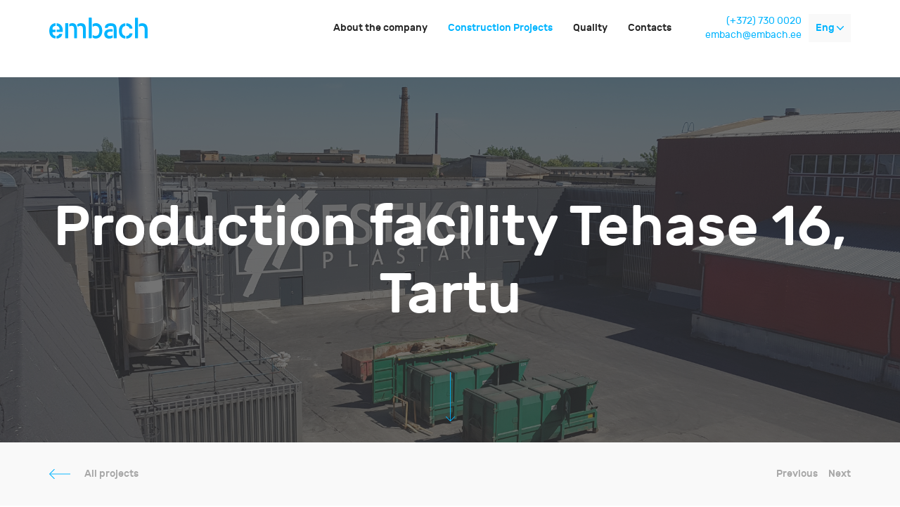

--- FILE ---
content_type: text/html; charset=utf-8
request_url: https://embach.ee/construction-projects/tehase-16-tootmishoone-laiendus
body_size: 5923
content:
<!DOCTYPE html>
<html class="public" lang="en">
<head prefix="og: http://ogp.me/ns#">
  

  
<!--[if IE]><meta http-equiv="X-UA-Compatible" content="IE=edge"><![endif]-->
<!-- Start cookieyes banner --> <script id="cookieyes" type="text/javascript" src="https://cdn-cookieyes.com/client_data/54363576e99663dd75d30ad5/script.js"></script> <!-- End cookieyes banner -->
<link href="/stylesheets/rubik.css" media="screen" rel="stylesheet" type="text/css" />
<link href="/stylesheets/bootstrap.css" media="screen" rel="stylesheet" type="text/css" />
<link href="/stylesheets/main.css" media="screen" rel="stylesheet" type="text/css" />

<meta http-equiv="Content-Type" content="text/html; charset=utf-8">
<meta name="viewport" content="width=device-width, initial-scale=1, maximum-scale=1, user-scalable=no">
<meta name="format-detection" content="telephone=no">



  <link rel="icon" href="/favicon.ico" type="image/x-icon">
  <link rel="shortcut icon" href="/favicon.ico" type="image/ico">
  <link rel="shortcut icon" href="/favicon.ico" type="image/x-icon">





<!--[if lt IE 9]><link href="/stylesheets/ie8.css" media="screen" rel="stylesheet" type="text/css" /><![endif]-->
 


<link rel="stylesheet" href="//static.voog.com/libs/edicy-search/latest/edicy-search.css">






<script src="https://ajax.googleapis.com/ajax/libs/jquery/2.1.3/jquery.min.js" type="text/javascript" charset="utf-8"></script>
<script src="/javascripts/bootstrap.js"></script>
<script src="/javascripts/mobile_ui.js"></script>
<script src="/javascripts/modernizr-custom.min.js"></script>
<script src="https://maps.googleapis.com/maps/api/js?key=AIzaSyB_lRD9eiqcxCv4dxnw48tlNjrqzKgM4Xs">
</script>



<title>Production facility Tehase 16, Tartu — Embach</title>




<meta property="og:type" content="website">
<meta property="og:url" content="https://embach.ee/construction-projects/tehase-16-tootmishoone-laiendus">
<meta property="og:title" content="Production facility Tehase 16, Tartu — Embach">
<meta property="og:site_name" content="Embach">
<meta name="Author" content="WWW.NEWAY.EE">




  <meta property="og:image" content="http://media.voog.com/0000/0039/8041/photos/Estiko.jpg">  




<meta property="fb:app_id" content="1766087250309389">








<script>
		!function(f,b,e,v,n,t,s){if(f.fbq)return;n=f.fbq=function(){n.callMethod?
		n.callMethod.apply(n,arguments):n.queue.push(arguments)};if(!f._fbq)f._fbq=n;
		n.push=n;n.loaded=!0;n.version='2.0';n.queue=[];t=b.createElement(e);t.async=!0;
		t.src=v;s=b.getElementsByTagName(e)[0];s.parentNode.insertBefore(t,s)}(window,
		document,'script','//connect.facebook.net/en_US/fbevents.js');

		fbq('init', '437900956407566');
		fbq('track', "PageView");
		</script>
		<noscript><img height="1" width="1" style="display:none"
		src="https://www.facebook.com/tr?id=437900956407566&ev=PageView&noscript=1"
		/></noscript>



,
    
  	
    
    
    
    
    
    
    
    
    
    
    
    
  	
  	
	
	
  	
    
  	
  	

	
	
	
	
	
	
	
	
	
	
	
    content: "NEW";
    
  

  <style>
  
  
  

    
  

  
  body > .background-color {
    background-color: ;
  }

  
  .container .background-color {
    background-color: rgb(255,255,255);
  }
</style>


<link href="//static.voog.com/libs/edicy-gallery/1.9.1/edicy-gallery.css" media="screen" rel="stylesheet" />
</head>

<body class="common-page js-bg-picker-area">
  <header >
  <div class="container"> 
    <a href="/en"><div class="logo"></div></a>

    <button class="menu-btn js-menu-btn js-prevent-sideclick">
      <span class="menu-stripe"></span>
      <span class="menu-stripe"></span>
    </button>
    <div class="headc mobile">
      <div clasS="tablecell">
        <a href="tel:(+372) 730 0020" target="_self">(+372) 730 0020</a><br><a href="mailto:embach@embach.ee" target="_self">embach@embach.ee</a><br>
      </div>
    </div>
    <nav class="menu-main js-menu-main js-popover js-prevent-sideclick">
      <ul class="menu">
  

  
    <li class="menu-item">
      <a class="menu-link" href="/about-the-company">About the company</a>
    </li>
  
    <li class="menu-item">
      <a class="menu-link active" href="/construction-projects">Construction Projects</a>
    </li>
  
    <li class="menu-item">
      <a class="menu-link" href="/quality">Quality</a>
    </li>
  
    <li class="menu-item">
      <a class="menu-link" href="/contacts">Contacts</a>
    </li>
  

  
</ul>

      <div class="headc nomobile">
        <div clasS="tablecell">
          <a href="tel:(+372) 730 0020" target="_self">(+372) 730 0020</a><br><a href="mailto:embach@embach.ee" target="_self">embach@embach.ee</a><br>
        </div>
      </div>
      
        <div class="menu-lang">
          
          
          
          
          <div class="current">Eng</div>
          
          
          <ul class="menu">
  
    <li class="menu-item"><a class="menu-link " href="/ehitusprojektid" data-lang-code="et">Est</a></li>
  
    <li class="menu-item"><a class="menu-link  active" href="/construction-projects" data-lang-code="en">Eng</a></li>
  
</ul>

        </div>
      
    </nav>
  </div>
</header>



  <main>
    <section class="topplace">
      <div class="wider">
        
          <div class="cover-image" style="background-image: url('//media.voog.com/0000/0039/8041/photos/Estiko.jpg');"></div>
        
        <div class="topinner">
          <div class="tablecell">
            <h1>Production facility Tehase 16, Tartu</h1>
            
          </div>
        </div>
        <div class="down"></div>
      </div>
    </section>
    <section class="nextprev">
      <div class="wider">
        
        
          
            
              
            
              
                
                
                
                
          
          
        
        <div class="container">
          <div class="all"><a href="/construction-projects">All projects</a></div>
          <div class="hidden"></div>
          <div class="links">
            <a href="/construction-projects/korterelamu-moonalao-7 ">Previous</a>
            <a href="/construction-projects/haki-7-korterelamu ">Next</a>
          </div>
        </div>
      </div>
    </section>
    <section class="pageinner product_inner">
      <div class="wider">
        <div class="container">

          
          <div class="col-md-4 col-sm-6 col-xs-12 descript nopadding">
            <div class="keywords">
              
              <h1>Keywords</h1>
              
              <b>Category:</b>
              
              construction works<br>
              
              <b>Type of construction:</b>
              
              warehouse<br>
              
              <b>Completion year:</b>
              
              2018<br>
              
              <b>Address:</b>
              
              Tehase 16, Tartu
             
              
            </div>
            <div class="description">
              
            </div>
          </div>
          <div class="col-md-7 col-sm-5 col-sm-offset-1 col-xs-12 galleryside nopadding">
            <div class="videoarea">
              
              
            </div>
            <div clasS="forgallery hidden">
              <div class="photo_gallery_area edys-gallery-area edys-gallery-squares" data-gallery-id="730302">
  <div class="edys-gallery" data-gallery-photos>
      <a class="edys-gallery-item" data-gallery-photo-id="9922819" data-original-url="//media.voog.com/0000/0039/8041/photos/Estiko.jpg" data-sizes="[{&quot;content_type&quot;:&quot;image/jpeg&quot;,&quot;width&quot;:2048,&quot;height&quot;:1536,&quot;size&quot;:&quot;huge&quot;,&quot;schemeless_url&quot;:&quot;//media.voog.com/0000/0039/8041/photos/Estiko_huge.jpg&quot;,&quot;url&quot;:&quot;//media.voog.com/0000/0039/8041/photos/Estiko_huge.jpg&quot;},{&quot;content_type&quot;:&quot;image/jpeg&quot;,&quot;width&quot;:1280,&quot;height&quot;:960,&quot;size&quot;:&quot;large&quot;,&quot;schemeless_url&quot;:&quot;//media.voog.com/0000/0039/8041/photos/Estiko_large.jpg&quot;,&quot;url&quot;:&quot;//media.voog.com/0000/0039/8041/photos/Estiko_large.jpg&quot;},{&quot;content_type&quot;:&quot;image/jpeg&quot;,&quot;width&quot;:600,&quot;height&quot;:450,&quot;size&quot;:&quot;block&quot;,&quot;schemeless_url&quot;:&quot;//media.voog.com/0000/0039/8041/photos/Estiko_block.jpg&quot;,&quot;url&quot;:&quot;//media.voog.com/0000/0039/8041/photos/Estiko_block.jpg&quot;},{&quot;content_type&quot;:&quot;image/jpeg&quot;,&quot;width&quot;:150,&quot;height&quot;:113,&quot;size&quot;:&quot;medium&quot;,&quot;schemeless_url&quot;:&quot;//media.voog.com/0000/0039/8041/photos/Estiko_medium.jpg&quot;,&quot;url&quot;:&quot;//media.voog.com/0000/0039/8041/photos/Estiko_medium.jpg&quot;},{&quot;content_type&quot;:&quot;image/jpeg&quot;,&quot;width&quot;:4032,&quot;height&quot;:3024,&quot;size&quot;:null,&quot;schemeless_url&quot;:&quot;//media.voog.com/0000/0039/8041/photos/Estiko.jpg&quot;,&quot;url&quot;:&quot;//media.voog.com/0000/0039/8041/photos/Estiko.jpg&quot;}]" href="//media.voog.com/0000/0039/8041/photos/Estiko_huge.jpg">
        <img
          src="//media.voog.com/0000/0039/8041/photos/Estiko_medium.jpg"
          
          class="edys-gallery-image"
          border="0"
          >
      </a>
  </div>
</div>
            </div>
            <div class="galleryplace">
              
            </div>
          </div>
        </div>
      </div>
    </section>


    
  </main>
<div class="gallery_popup">
  <div clasS="gallery_inner">
    <div class="pop_content">
      <div class="back"></div>
      <div class="closepopup"></div>
      
      <div class="pop_image">
        <div class="imagein">
          <img src="">
          <div class="controls">
            
            <div class="left_c c_button"></div>
            <div class="right_c c_button"></div>
          </div>
        </div>
      </div>
    </div>
  </div>
</div>  
  <footer class="">


  
	<section class="letsstart ">
		<div class="wider">
			<div class="footerlets">
			      
              
                <div class="cover-image" style="background-image: url('//media.voog.com/0000/0039/8041/photos/DJI_0329.jpg');"></div>
              
            
            
            	<div class="letsinner">
	          		<span class="blocktitle"></span>
	          	</div>
          	
	        	<div class="readmore"></div>
	        </div>
		</div>
	</section>
	
  <section class="footc">
    <div class="container">
      

<h2>Embach Ehitus OÜ</h2><h2><span style="font-size: 18px;">Address:&nbsp;Turu 34, Tartu</span>&nbsp; <span style="font-size: 18px;">Phone: <span style="color: rgb(0, 0, 0);">(+372) 730 0020</span>&nbsp; E-mail: <span style="color: rgb(0, 0, 0);"><a href="mailto:embach@embach.ee" target="_self">embach@embach.ee</a></span></span></h2><div class="edy-texteditor-container image-container edy-positionable-container-center" contenteditable="false" unselectable="on" style="width: 219.7px; max-width: 100%; text-align: left; display: block; float: none; overflow: hidden; position: relative; margin-left: auto; margin-right: auto;" data-image-id="16142081">
  <div class="edy-padding-resizer-wrapper" style="padding-bottom: 120.12%; position: relative; overflow: hidden;">
      <picture style="position: absolute; display: block; max-width: none; width: auto; height: 100%; left: -0.02%; top: 0%;">
        <!--[if IE 9]><video style="display: none;"><![endif]-->
        <source sizes="220px" srcset="//media.voog.com/0000/0039/8041/photos/DNV_EE_ISO_9001_ISO_14001_ISO_45001_col.png 492w, //media.voog.com/0000/0039/8041/photos/DNV_EE_ISO_9001_ISO_14001_ISO_45001_col_medium.png 125w">
        <!--[if IE 9]></video><![endif]-->
        <img src="//media.voog.com/0000/0039/8041/photos/DNV_EE_ISO_9001_ISO_14001_ISO_45001_col.png" style="position: absolute; max-width: none; width: auto; height: 100%;">
      </picture>
    </div>
</div><br>


    </div>
  </section>

<div class="up"><span>Up</span></div>
</footer>

<div class="pointer" style="position:fixed;top:0;left:0;"></div>

<script type="text/javascript">
$('.menu-btn').click(function(){
	return false;
})
$(function() { 
	$('main').addClass('loaded')
});
$(function(){
	
	scroller();
})
$(document).scroll(function(){
	scroller();

})
$(window).scroll(function(){
	scroller();

})
function scroller(){
	if($(window).width()<769){
		that = $(document).scrollTop()
	}else{
		that = $('.pointer').offset().top;
	}
	if(that> ($('header').outerHeight()+$('.topplace').outerHeight()-40)){
		if(!$('.submenu.blue').hasClass('active')){
  		$('.submenu.blue').addClass('active')
  	}
	}else{
	  if($('.submenu.blue').hasClass('active')){
  		$('.submenu.blue').removeClass('active')
  	}
		

	}
	if(that>80){
  	if(!$('header').hasClass('active')){
  		$('header').addClass('active')
  	}
	}else{
	  if($('header').hasClass('active')){
  		$('header').removeClass('active')
  	}
		

	}	
}
equalheight = function(container){

var currentTallest = 0,
     currentRowStart = 0,
     rowDivs = new Array(),
     $el,
     topPosition = 0;
 $(container).each(function() {

   $el = $(this);
   $($el).height('auto')
   topPostion = $el.position().top;

   if (currentRowStart != topPostion) {
     for (currentDiv = 0 ; currentDiv < rowDivs.length ; currentDiv++) {
       rowDivs[currentDiv].height(currentTallest);
     }
     rowDivs.length = 0; // empty the array
     currentRowStart = topPostion;
     currentTallest = $el.height();
     rowDivs.push($el);
   } else {
     rowDivs.push($el);
     currentTallest = (currentTallest < $el.height()) ? ($el.height()) : (currentTallest);
  }
   for (currentDiv = 0 ; currentDiv < rowDivs.length ; currentDiv++) {
     rowDivs[currentDiv].height(currentTallest);
   }
 });
}
$('.down').click(function(){
	if($(window).width()<769){
  		$('html,body').animate({
		  scrollTop: $('.topplace').outerHeight()+20
		}, 1000);
  	}else{
  		$('html,body').animate({
		  scrollTop: $('.topplace').outerHeight()+20
		}, 1000);
  	}
	
})
$('.up').click(function(){
	if($(window).width()<769){
  		$('html,body').animate({
		  scrollTop: 0
		}, 1000);
  	}else{
  		$('html,body').animate({
		  scrollTop: 0
		}, 1000);
  	}
	
})
$(function() {
  equalheight('.cc');
});


$(window).resize(function(){
  equalheight('.cc');
});
$(function() {
  $('.submenu a[href*="#"]:not([href="#"])').click(function() {
    if (location.pathname.replace(/^\//,'') == this.pathname.replace(/^\//,'') && location.hostname == this.hostname) {
      var target = $(this.hash);
      target = target.length ? target : $('[name=' + this.hash.slice(1) +']');
      if (target.length) {
      	if($(window).width()<769){
      		tops = target.offset().top-(60+$('.submenu.blue').outerHeight())
      		console.log($('.submenu.blue').outerHeight())
      		console.log(tops)
      		$('html,body').animate({
	          scrollTop: tops
	        }, 1000);
      	}else{
      		tops = target.offset().top-(60+$('.submenu.blue').outerHeight())
      		 $('html,body').animate({
	          scrollTop: tops
	        }, 1000);
      	}
       
        return false;
      }
    }
  });
});
</script>

<script>
function saveStuff(obj) {
    saveData.obj = obj;
    saveData.time = new Date().getTime();
    localStorage.saveData = JSON.stringify(saveData);
}
function loadStuff() {
    return saveData.obj || {cookies: false};
}
var saveData = JSON.parse(localStorage.saveData || null) || {};
$(document).ready(function () {
    if (loadStuff().cookies) {
        $('.cookies').remove();
    } else {
        $('.cookies').removeClass('hidden');
    }

    $('.js-cookies').click(function () {
        saveStuff({cookies: true});
        $('.cookies').remove();
    });
});
</script>


    

<script>
  (function(i,s,o,g,r,a,m){i['GoogleAnalyticsObject']=r;i[r]=i[r]||function(){
  (i[r].q=i[r].q||[]).push(arguments)},i[r].l=1*new Date();a=s.createElement(o),
  m=s.getElementsByTagName(o)[0];a.async=1;a.src=g;m.parentNode.insertBefore(a,m)
  })(window,document,'script','https://www.google-analytics.com/analytics.js','ga');

  ga('create', 'UA-87487701-1', 'auto');
  ga('send', 'pageview');

</script>

<script type="text/javascript">


if ($('.videoarea').html().trim() === ""){
  $('.videoarea').hide();
}
$(document).keyup(function(e){
  if(e.keyCode == 37) { // left
    $('.left_c').trigger('click');
  }
  else if(e.keyCode == 39) { // right
    $('.right_c').trigger('click');
  }
  if(e.keyCode == 27){
    $('.gallery_popup').fadeOut()
  }
})
$('.forgallery a').each(function(i){
  image = $(this).data('sizes');
  var large="",block="";
  $.each(image,function(i,val){
    if (val.size === "block"){
      block = val.url;
    }
    if (val.size === "large"){
      large = val.url;
    }
  })
  if(!large){
    large = $(this).data('original-url');
  }
  if(i > 1){
    hide="hideit";
  }else{
    hide="";
  }
  $('.galleryplace').append('<div class="gal_image pos'+i+' '+hide+'" data-pos="'+i+'" data-image="'+large+'" style="background-image:url('+block+')"><img src="'+block+'"></div>')
})
if ($('.galleryplace').html().trim() != ""){
  if($('.gal_image').length > 2){
    $('.galleryplace').append('<div class="buttons"><a href="#">Load more pictures</a></div>')
    
  }
}
var current = 0;
$('.galleryplace .buttons a').click(function(){
  $('.gal_image').slideDown()
  $(this).hide();
  return false;
})
$('.gal_image').click(function(){
  current = $(this).data('pos');
  image = $(this).data('image')
  $('.pop_image .imagein img').attr('src',image)
  $('.gallery_popup').fadeIn()
  $('.pop_image .imagein img').load(function(){
    $('.controls').css('height',$('.pop_image .imagein img').height())
    $('.controls').css('width',$('.pop_image .imagein img').width())
  })
})
$('.closepopup,.gallery_popup .back').click(function(){
  $('.gallery_popup').fadeOut()

})
$('.left_c').click(function(){
  current--;
  if($('.pos'+current).length > 0){
    $('.pos'+current).trigger('click');
  }else{
    current = ($('.gal_image').length - 1);
    $('.pos'+current).trigger('click');
  }
})
$('.right_c').click(function(){

  current++;
  if($('.pos'+current).length > 0){
    $('.pos'+current).trigger('click');
  }else{
    current = 0;
    $('.pos'+current).trigger('click');
  }
})

$(".gallery_popup").swiperight(function() {  
   
    $('.right_c').trigger('click')
    });  
   $(".gallery_popup").swipeleft(function() {  
      $('.left_c').trigger('click')
     
 });  
$(window).resize(function(){
    $('.controls').css('height',$('.pop_image .imagein img').height())
    $('.controls').css('width',$('.pop_image .imagein img').width())

})


</script>
    
  
<script src="/javascripts/application.js"></script>


<script src="//static.voog.com/libs/picturefill/1.9.1/picturefill.min.js"></script>






<script type="text/javascript">
var _ews = _ews || {"_account":"A-398041-1","_tzo":"7200"};

(function() {
  var s = document.createElement('script'); s.type = 'text/javascript'; s.async = true;
  s.src = 'https://s.voog.com/_tr-v1.js';
  (
    document.getElementsByTagName('head')[0] ||
    document.getElementsByTagName('body')[0]
  ).appendChild(s);
})();
</script>


  
  <script>site.initCommonPage();</script>

<script src="//static.voog.com/libs/edicy-gallery/1.9.1/edicy-gallery.js"></script>
</body>
</html>


--- FILE ---
content_type: text/css
request_url: https://embach.ee/stylesheets/rubik.css
body_size: 133
content:
@font-face {
    font-family: 'Rubik';
    src: url('/assets/rubik-medium-webfont.woff2') format('woff2'),
         url('/assets/rubik-medium-webfont.woff') format('woff'),
         url('/assets/rubik-medium-webfont.ttf') format('truetype'),
         url('/assets/rubik-medium-webfont.svg#rubikmedium') format('svg');
    font-weight: 500;
    font-style: normal;

}

@font-face {
    font-family: 'Rubik';
    src: url('/assets/rubik-regular-webfont.woff2') format('woff2'),
         url('/assets/rubik-regular-webfont.woff') format('woff'),
         url('/assets/rubik-regular-webfont.ttf') format('truetype'),
         url('/assets/rubik-regular-webfont.svg#rubikregular') format('svg');
    font-weight: 400;
    font-style: normal;

}



@font-face {
    font-family: 'Rubik';
    src: url('/assets/rubik-bold-webfont.woff2') format('woff2'),
         url('/assets/rubik-bold-webfont.woff') format('woff'),
         url('/assets/rubik-bold-webfont.ttf') format('truetype'),
         url('/assets/rubik-bold-webfont.svg#rubikbold') format('svg');
    font-weight: 700;
    font-style: normal;

}

--- FILE ---
content_type: text/css
request_url: https://embach.ee/stylesheets/main.css
body_size: 11895
content:

a:focus{
outline:none;
}
/* GENERAL */
body {
    position: relative;
    margin: 0;
    padding: 0;
    font-family: "Rubik", sans-serif;
    font-weight: 400;
    font-size: 18px;
    line-height: 30px;
    color: #252525;
    height: 100%;
    width: 100%;
    float: left;
}

.error404, .success{
	position: fixed;
	height: 100%;
	width: 100%;
}
.error404 main{
	opacity: 1;
	top: 1;
}
body.dark-background {
  color: white;
}

.dark-background .edy-empty-bordered {
  color: rgba(255, 255, 255, 0.33);
  border-color: rgba(255, 255, 255, 0.33);
}
.dark-background .placeholder {
  color: white;
}
.dark-background .edy-content-element-hover {
  border-color: rgba(255, 255, 255, 0.1);
}
.dark-background .edy-texteditor-active {
  outline-color: rgba(255, 255, 255, 0.2);
}
.dark-background .edy-texteditor-active, .dark-background .edy-texteditor-active:hover {
  outline-color: rgba(255, 255, 255, 0.63);
}

.content-formatted:after {
  content: "";
  display: table;
  clear: both;
}

.background-color {
  top: 0;
  left: 0;
  right: 0;
  bottom: 0;
}

.menu-lang, .search,
.search-left,
.search-right {
  display: inline-block;
}

.voog-bg-picker-btn {
  margin: 0;
  padding: 0;
  background: none;
  border: none;
  cursor: pointer;
}
.voog-bg-picker-btn:focus {
  outline: none;
}
.voog-bg-picker-btn::-moz-focus-inner {
  padding: 0;
  border: none;
}

.voog-bg-picker-btn {
  position: absolute;
}
.container .voog-bg-picker-btn {
  top: 68px;
  right: 15px;
}

.background-image,
.background-color {
  position: fixed;
  z-index: -2;
}
.container .background-image, .container
.background-color {
  position: static;
  padding: 40px 20px;
  background-color: white;
}
@media screen and (max-width: 1024px) {
  .container .background-image, .container
  .background-color {
    padding-top: 1px;
  }
}

.background-image {
  top: 0;
  left: 0;
  width: 100%;
  height: 100%;
  background-size: cover;
  background-position: center center;
}

.container {
  position: relative;
  max-width: 1170px;
  margin: 0 auto;
}
@media screen and (max-width: 1024px) {

}
.container a {
  text-decoration: none;
}
.container a img {
  border: none;
}

.content-formatted {
  word-break: break-word;
  word-wrap: break-word;
  -webkit-hyphens: auto;
  -ms-hyphens: auto;
  hyphens: auto;
}
.dark-background .content-formatted {
  color: white;
}
.content-formatted h1, .content-formatted h2, .content-formatted h3, .content-formatted h4, .content-formatted h5, .content-formatted h6, .content-formatted p, .content-formatted ul, .content-formatted ol, .content-formatted pre, .content-formatted code, .content-formatted iframe, .content-formatted table form {
  margin-bottom: 0;
}
.content-formatted h1:first-child, .content-formatted h2:first-child, .content-formatted h3:first-child, .content-formatted h4:first-child, .content-formatted h5:first-child, .content-formatted h6:first-child, .content-formatted p:first-child, .content-formatted ul:first-child, .content-formatted ol:first-child, .content-formatted pre:first-child, .content-formatted code:first-child, .content-formatted iframe:first-child, .content-formatted table form:first-child {
  margin-top: 0;
}
.content-formatted h1, .content-formatted h2, .content-formatted h3, .content-formatted h4, .content-formatted h5, .content-formatted h6 {
  color: #1b2124;
  word-break: break-word;
  word-wrap: break-word;
  -webkit-hyphens: auto;
  -ms-hyphens: auto;
  hyphens: auto;
}
.dark-background .content-formatted h1, .dark-background .content-formatted h2, .dark-background .content-formatted h3, .dark-background .content-formatted h4, .dark-background .content-formatted h5, .dark-background .content-formatted h6 {
  color: white;
}
.content-formatted h1 {
  margin-top: 40px;
  font-size: 50px;
}
.content-formatted h2 {
  margin-top: 15px;
  font-size: 30px;
}
.content-formatted h3, .content-formatted h4, .content-formatted h5, .content-formatted h6 {
  margin-top: 20px;
  font-size: 20px;
}
@media screen and (max-width: 480px) {
  .content-formatted h1 {
    font-size: 30px;
  }
  .content-formatted h2 {
    font-size: 25px;
  }
}
.content-formatted p {
  margin-top: 20px;
}
.content-formatted a {
  color: #0066bb;
}
.dark-background .content-formatted a {
  color: white;
}
.content-formatted a:hover {
  color: #0066bb;
  color: rgba(0, 102, 187, 0.8);
}
.dark-background .content-formatted a:hover {
  color: #ffffff;
  color: rgba(255, 255, 255, 0.8);
}
.content-formatted iframe {
  max-width: 100%;
}
.content-formatted iframe,
.content-formatted pre {
  margin-top: 25px;
}
.content-formatted pre,
.content-formatted code {
  font-size: 14px;
  background-color: #fafafa;
}
.dark-background .content-formatted pre, .dark-background
.content-formatted code {
  color: black;
}
.content-formatted pre {
  overflow: auto;
  padding: 10px;
}
.content-formatted pre code {
  display: inline;
  padding: 0;
  white-space: pre;
  line-height: inherit;
  background-color: transparent;
  overflow-wrap: normal;
  word-wrap: normal;
  word-break: normal;
}
.content-formatted code {
  display: inline-block;
  padding: 5px;
  overflow-wrap: break-word;
  word-wrap: break-word;
  word-break: break-all;
}
.content-formatted blockquote {
  margin: 20px 40px;
}
.content-formatted .custom-btn {
  display: inline-block;
  padding: 7px 9px;
  font-size: 14px;
  color: #1b2124;
  background-color: white;
  border: 1px solid #000000;
  border: 1px solid rgba(0, 0, 0, 0.75);
  opacity: .75;
}
.content-formatted .custom-btn:hover {
  border: 1px solid #000000;
  border: 1px solid rgba(0, 0, 0, 0.1);
}
.public .content-formatted .custom-btn {
  cursor: pointer;
}
.dark-background .content-formatted .custom-btn {
  background-color: black;
  border: 1px solid #ffffff;
  border: 1px solid rgba(255, 255, 255, 0.75);
}
.dark-background .content-formatted .custom-btn:hover {
  color: white;
  border: 1px solid #ffffff;
  border: 1px solid rgba(255, 255, 255, 0.1);
  opacity: .8;
}
.content-formatted .edy-positionable-container-center,
.content-formatted .edy-positionable-container-left-block,
.content-formatted .edy-positionable-container-right-block,
.content-formatted .edy-texteditor-container-wrapper-center,
.content-formatted .edy-texteditor-container-wrapper-left-block,
.content-formatted .edy-texteditor-container-wrapper-right-block {
  margin-top: 20px;
  margin-bottom: 20px;
}
.content-formatted .edy-positionable-container-center:first-child,
.content-formatted .edy-positionable-container-left-block:first-child,
.content-formatted .edy-positionable-container-right-block:first-child,
.content-formatted .edy-texteditor-container-wrapper-center:first-child,
.content-formatted .edy-texteditor-container-wrapper-left-block:first-child,
.content-formatted .edy-texteditor-container-wrapper-right-block:first-child {
  margin-top: 0;
}
.content-formatted .edy-positionable-container-center:last-child,
.content-formatted .edy-positionable-container-left-block:last-child,
.content-formatted .edy-positionable-container-right-block:last-child,
.content-formatted .edy-texteditor-container-wrapper-center:last-child,
.content-formatted .edy-texteditor-container-wrapper-left-block:last-child,
.content-formatted .edy-texteditor-container-wrapper-right-block:last-child {
  margin-bottom: 0;
}
.content-formatted .edy-positionable-container-left,
.content-formatted .edy-positionable-container-right {
  width: 45%;
}
.content-formatted .edy-positionable-container-left {
  margin-right: 20px;
}
.content-formatted .edy-positionable-container-right {
  margin-left: 20px;
}
.content-formatted .edy-image-container-with-title:after {
  display: block;
  padding: 4px;
  font-size: 12px;
  line-height: 1.3em;
  content: attr(data-title);
}
.content-formatted .table-container {
  margin-top: 20px;
  overflow: auto;
  -webkit-overflow-scrolling: touch;
}
.content-formatted .horizontal-scroll {
  border-left: 1px dashed #303132;
  border-right: 1px dashed #303132;
}
.content-formatted table {
  width: 100%;
  margin-top: 20px;
  font-size: 16px;
  border-collapse: collapse;
}
.content-formatted table td {
  padding: 10px;
  border-top: 1px solid #303132;
  border-bottom: 1px solid #303132;
}
.content-formatted .edy-texteditor-view {
  min-height: 32px;
}
.content-formatted .edy-partial-view {
  margin-top: 25px;
}

/* MENUS */
.menu-btn {
  display: none;
}
@media screen and (max-width: 1024px) {
  .menu-btn {
    position: absolute;
    top: 28px;
    right: 20px;
    display: inline-block;
    margin: 0;
    padding: 0;
    background: none;
    border: none;
    cursor: pointer;
  }
  .menu-btn.open .menu-stripe {
    opacity: .47;
  }
  .menu-btn:focus {
    outline: none;
  }
  .menu-btn::-moz-focus-inner {
    padding: 0;
    border: 0;
  }
  .menu-btn .menu-stripe {
    display: block;
    width: 23px;
    height: 4px;
    margin: 4px 0;
    background-color: #1b2124;
    opacity: .67;
    border-radius: 5px;
  }

  .dark-background .menu-btn .menu-stripe {
    background-color: white;
  }
}

.edit-btn {
  display: inline-block;
  vertical-align: middle;
  line-height: 0.8;
}
.menu-main .edit-btn {
  margin-right: 20px;
}
@media screen and (max-width: 1024px) {
  .menu-main .edit-btn {
    margin-right: 0;
  }
}

.menu {
  margin: 0;
  padding: 0;
  list-style: none;
}
.menu .menu-item {
  word-break: break-word;
  word-wrap: break-word;
  -webkit-hyphens: auto;
  -ms-hyphens: auto;
  hyphens: auto;
}
.menu .menu-link {
  display: block;
  color: #0066bb;
}
@media screen and (min-width: 1024px) {
  .dark-background .menu .menu-link {
    color: white;
  }
}
.menu .menu-link.untranslated {
  color: #cc0000;
  color: rgba(204, 0, 0, 0.5);
}
.menu .menu-link:hover {
  color: #727272;
}
@media screen and (min-width: 1024px) {
  .dark-background .menu .menu-link:hover {
    color: white;
  }
}

.menu-main {
  padding: 6px 0;
}
.menu-main .menu .menu-item {
  display: inline-block;
  margin-right: 20px;
  line-height: 1;
}
.menu-main .menu .menu-link.active {
  font-weight: 700;
  color: #727272;
  opacity: .8;
}
@media screen and (min-width: 1024px) {
  .dark-background .menu-main .menu .menu-link.active {
    color: white;
    opacity: .5;
  }
  .menu-main .menu-lang {
    width: 60px;
    background-color: #f9f9f9;
    padding: 0 10px;
    position: relative;
    margin: 20px 0 0 10px;
    transition: margin 0.15s linear;
  }
  header.active .menu-main .menu-lang {
    margin: 10px 0 0 10px;
  }
  .menu-main .menu-lang .current {
    display: block;
    color: #00b4ff;
    font-size: 14px;
    font-weight: 500;
    line-height: 40px;
    position: relative;
  }
  .menu-main .menu-lang .current:after {
    content: '';
    display: block;
    width: 10px;
    height: 10px;
    bakground-position: center;
    background-repeat: no-repeat;
    background-size: 100% auto;
    background-image: url([data-uri]);
    position: absolute;
    top: 0;
    right: 0;
    bottom: 0;
    margin: auto;
    transform: translateY(2px);
    transform-origin: 50% 50%;
    transition: transform 0.2s ease;
  }
  .menu-main .menu-lang:hover .current:after {
    transform: rotate(-180deg) translateY(2px);
  }
  .menu-main .menu-lang .menu {
    text-align: center;
    display: block;
    width: 100%;
    background-color: #f9f9f9;
    padding: 10px;
    position: absolute;
    top: 100%;
    left: 0;
    transition: opacity 0.2s ease, visibility 0.2s ease;
  }
  .menu-main .menu-lang:not(:hover) .menu {
    visibility: 0;
    opacity: 0;
  }
  .menu-main .menu-lang .menu li {
    display: block;
    width: 100%;
    margin: 0 !important;
  }
  .menu-main .menu-lang .menu li + li {
    margin-top: 20px !important;
  }
  .menu-main .menu-lang .menu-link {
    line-height: 1 !important;
  }
}
@media screen and (max-width: 1023px) {
  .menu-main .menu-lang .current {
    display: none;
  }
  .menu-main .menu-lang {
    margin-top: 40px;
  }
  .menu-main .menu-lang .menu-item + .menu-item {
    border-left: 2px solid #e8e8e8;
  }
  .menu-main .menu-lang .menu-link {
    color: #252525 !important;
    background-color: transparent !important;
    line-height: 30px !important;
  }
  .menu-main .menu-lang .menu-link.active {
    color: #00b4ff !important;
  }
}
.menu-main .menu-sub {
  display: none;
}
@media screen and (max-width: 1024px) {
  .menu-main {
    display: none;
  }
  .menu-main {
    position: absolute;
    top: 75px;
    right: 20px;
    z-index: 1;
    display: block;
    min-width: 350px;
    margin-bottom: 60px;
    padding: 0;
    text-align: left;
    background-color: white;
    box-shadow: 0 0 5px rgba(0, 0, 0, 0.3) ;
  }
  .menu-main .menu .menu-item {
    display: block;
    margin-right: 0;
    border-top: 1px solid #727272;
    border-top: 1px solid rgba(114, 114, 114, 0.2);
  }
  .menu-main .menu .menu-item:first-child {
    border-top: none;
  }
  .menu-main .menu .menu-item .menu-link {
    display: block;
    padding: 10px 20px;
    font-size: 20px;
  }
  .menu-main .menu .menu-item .menu-link.active {
    background-color: #c7e5ff;
  }
  .menu-main .menu .menu-item .menu-link:hover {
    background-color: #c7e5ff;
    background-color: rgba(199, 229, 255, 0.5);
  }
  .menu-main .menu .edit-btn {
    display: block;
    padding: 12px 25px;
    border-top: 1px solid #727272;
    border-top: 1px solid rgba(114, 114, 114, 0.2);
  }
  .menu-main .menu-sub {
    display: block;
  }
  .menu-main .menu-sub .menu .menu-item:first-child {
    border-top: 1px solid #838586;
    border-top: 1px solid rgba(131, 133, 134, 0.1);
  }
  .menu-main .menu-sub .menu .menu-link {
    padding: 10px 40px;
    font-size: 14px;
  }
  .menu-main .menu-sub .menu .menu-link.active {
    background-color: #000000;
    background-color: rgba(0, 0, 0, 0.5);
  }
  .menu-main .menu-lang {
    display: block;
    margin-top: 0;
    border-top: 1px solid #727272;
    border-top: 1px solid rgba(114, 114, 114, 0.2);
  }
  .menu-main .menu-lang .menu-item .menu-link {
    position: relative;
    padding: 15px 20px 14px 50px;
    font-size: 12px;
    color: #1b2124;
  }
  .menu-main .menu-lang .menu-item .menu-link:hover, .menu-main .menu-lang .menu-item .menu-link.active:hover {
    background-color: #838586;
    background-color: rgba(131, 133, 134, 0.1);
  }
  .menu-main .menu-lang .menu-item .menu-link.active {
    color: #727272;
    background: none;
  }
  .menu-main .menu-lang .menu-item .menu-link.lang-flag:before, .menu-main .menu-lang .menu-item .menu-link.lang-flag:after {
    position: absolute;
    top: 13px;
    left: 20px;
    display: block;
    width: 21px;
    height: 15px;
  }
  .menu-main .menu-lang .menu-item .menu-link.lang-flag:before {
    background-color: black;
    content: '';
  }
  .menu-main .menu-lang .menu-item .menu-link.lang-flag:after {
    opacity: 0.95;
    padding-top: 3px;
    padding-bottom: 3px;
    font-size: 9px;
    line-height: 1;
    text-align: center;
    text-transform: uppercase;
    box-sizing: border-box;
    background-repeat: no-repeat;
  }
  .no-svg .menu-main .menu-lang .menu-item .menu-link.lang-flag:after {
    background-image: url("../images/ico-flags.png");
  }
  .svg .menu-main .menu-lang .menu-item .menu-link.lang-flag:after {
    background-image: url("../assets/ico-flags.svg");
  }
  .menu-main .menu-lang .menu-item .menu-link.edy-menu-langadd {
    padding-left: 20px;
  }
}
@media screen and (max-width: 480px) {
  .menu-main {
    min-width: 100%;
    right: 0;
    left: 0;
    margin: 0 0 60px;
    border-top: 1px solid #727272;
    border-top: 1px solid rgba(114, 114, 114, 0.2);
    border-bottom: 1px solid #727272;
    border-bottom: 1px solid rgba(114, 114, 114, 0.2);
    box-shadow: none;
  }
}

.menu-sub .menu .menu-item {
  display: inline-block;
  margin-right: 10px;
  font-size: 14px;
}
.menu-sub .menu .menu-item:first-child {
  margin-left: 0;
}
.dark-background .menu-sub .menu .menu-item .menu-link {
  color: white;
}
.menu-sub .menu .menu-item .menu-link.active {
  font-weight: 700;
  color: #727272;
  opacity: .8;
}
@media screen and (min-width: 1024px) {
  .dark-background .menu-sub .menu .menu-item .menu-link.active {
    color: white;
    opacity: .5;
  }
}
@media screen and (max-width: 1024px) {
  .menu-sub {
    margin-top: 30px;
  }
}

.menu-lang .menu {
  vertical-align: middle;
}
.header-right .menu-lang .edit-btn {
  margin-left: 10px;
}
@media screen and (max-width: 900px) {
  .menu-lang {
    margin-top: 5px;
  }
}
@media screen and (max-width: 1024px) {
  .menu-lang {
    display: block;
  }
  .header-right .menu-lang {
    display: none;
  }
}

.lang-flag::after {
  background-position: 0 -75px;
  content: attr(data-lang-code);
}

.lang-flag-sq:after {
  background-position: 0 0;
  content: '';
}

.lang-flag-hy:after {
  background-position: -21px 0;
  content: '';
}

.lang-flag-bn:after {
  background-position: -42px 0;
  content: '';
}

.lang-flag-bg:after {
  background-position: -84px 0;
  content: '';
}

.lang-flag-zh:after {
  background-position: -105px 0;
  content: '';
}

.lang-flag-hr:after {
  background-position: -126px 0;
  content: '';
}

.lang-flag-da:after {
  background-position: -147px 0;
  content: '';
}

.lang-flag-cs:after {
  background-position: -168px 0;
  content: '';
}

.lang-flag-et:after {
  background-position: -189px 0;
  content: '';
}

.lang-flag-fi:after {
  background-position: 0 -15px;
  content: '';
}

.lang-flag-fr:after {
  background-position: -21px -15px;
  content: '';
}

.lang-flag-ka:after {
  background-position: -42px -15px;
  content: '';
}

.lang-flag-de:after {
  background-position: -63px -15px;
  content: '';
}

.lang-flag-el:after {
  background-position: -84px -15px;
  content: '';
}

.lang-flag-hu:after {
  background-position: -105px -15px;
  content: '';
}

.lang-flag-is:after {
  background-position: -126px -15px;
  content: '';
}

.lang-flag-hi:after {
  background-position: -147px -15px;
  content: '';
}

.lang-flag-id:after {
  background-position: -168px -15px;
  content: '';
}

.lang-flag-fa:after {
  background-position: -189px -15px;
  content: '';
}

.lang-flag-he:after {
  background-position: 0 -30px;
  content: '';
}

.lang-flag-it:after {
  background-position: -21px -30px;
  content: '';
}

.lang-flag-ja:after {
  background-position: -42px -30px;
  content: '';
}

.lang-flag-ko:after {
  background-position: -63px -30px;
  content: '';
}

.lang-flag-lv:after {
  background-position: -84px -30px;
  content: '';
}

.lang-flag-lt:after {
  background-position: -105px -30px;
  content: '';
}

.lang-flag-ms:after {
  background-position: -126px -30px;
  content: '';
}

.lang-flag-nl:after {
  background-position: -147px -30px;
  content: '';
}

.lang-flag-no:after {
  background-position: -168px -30px;
  content: '';
}

.lang-flag-ur:after {
  background-position: -189px -30px;
  content: '';
}

.lang-flag-fil:after {
  background-position: 0 -45px;
  content: '';
}

.lang-flag-pl:after {
  background-position: -21px -45px;
  content: '';
}

.lang-flag-ro:after {
  background-position: -42px -45px;
  content: '';
}

.lang-flag-ru:after {
  background-position: -63px -45px;
  content: '';
}

.lang-flag-ar:after {
  background-position: -84px -45px;
  content: '';
}

.lang-flag-sk:after {
  background-position: -105px -45px;
  content: '';
}

.lang-flag-sl:after {
  background-position: -126px -45px;
  content: '';
}

.lang-flag-es:after {
  background-position: -147px -45px;
  content: '';
}

.lang-flag-sv:after {
  background-position: -168px -45px;
  content: '';
}

.lang-flag-tr:after {
  background-position: -189px -45px;
  content: '';
}

.lang-flag-uk:after {
  background-position: 0 -60px;
  content: '';
}

.lang-flag-en:after {
  background-position: -21px -60px;
  content: '';
}

.lang-flag-pt:after {
  background-position: -84px -60px;
  content: '';
}

.lang-flag-sr:after {
  background-position: -126px -60px;
  content: '';
}

.lang-flag-bn:after {
  background-position: -147px -60px;
  content: '';
}

.lang-flag-th:after {
  background-position: -189px -60px;
  content: '';
}

.tags-title {
  display: inline-block;
  font-weight: 700;
  font-size: 14px;
}

.menu-tags {
  display: inline-block;
}

/* HEADER */
.header {
  padding-bottom: 30px;
}
.no-flexbox .header {
  display: table;
  vertical-align: top;
  width: 100%;
}
.flexbox .header {
  display: -webkit-flex;
  display: -moz-flex;
  display: -ms-flexbox;
  display: flex;
  -webkit-justify-content: space-between;
      -ms-flex-pack: justify;
          justify-content: space-between;
}
.no-flexbox .header .header-left, .no-flexbox
.header .header-right {
  display: table-cell;
}
.header .header-left {
  width: 490px;
}
.header .header-left .header-title {
  display: none;
}
.header .header-left .header-title, .header .header-left .header-title a {
  font-size: 28px;
  font-weight: 700;
  color: #727272;
}
.header .header-left .header-title:hover, .header .header-left .header-title a:hover {
  opacity: .8;
}
.header .header-right {
  width: 470px;
  text-align: right;
}
.flexbox .header {
  display: -webkit-flex;
  display: -moz-flex;
  display: -ms-flexbox;
  display: flex;
}
@media screen and (max-width: 900px) {
  .no-flexbox .header, .flexbox .header {
    width: 100%;
  }
  .header .header-left {
    width: 480px;
  }
  .header .header-right {
    width: 480px;
  }
}
@media screen and (max-width: 1024px) {
  .header .header-left {
    width: 425px;
  }
  .header .header-left .header-title {
    display: block;
  }
  .header .header-right {
    width: 535px;
  }
}
@media screen and (max-width: 506px) {
  .no-flexbox .header, .flexbox .header {
    display: block;
    padding-bottom: 0;
  }
  .no-flexbox .header .header-left, .flexbox .header .header-left {
    width: 100%;
  }
  .header .header-left .header-title {
    margin-right: 40px;
  }
  .header .header-right {
    width: auto;
    text-align: left;
  }
}

/* CONTENT */
.content {
  display: block;
  margin-top: 30px;
}
.front-page .content {
  margin-top: 40px;
}
@media screen and (max-width: 1024px) {
  .content, .front-page .content {
    margin-top: 20px;
  }
}

.content-header .edy-partial-view {
  margin-top: -3px;
}

.content-title.content-formatted h1,
.content-slogan.content-formatted h1 {
  font-size: 100px;
}
.content-title.content-formatted h2,
.content-slogan.content-formatted h2 {
  font-size: 50px;
}
.content-title.content-formatted h3,
.content-slogan.content-formatted h3 {
  font-size: 30px;
}
@media screen and (max-width: 480px) {
  .content-title.content-formatted h1,
  .content-slogan.content-formatted h1 {
    font-size: 50px;
  }
  .content-title.content-formatted h2,
  .content-slogan.content-formatted h2 {
    font-size: 30px;
  }
  .content-title.content-formatted h3,
  .content-slogan.content-formatted h3 {
    font-size: 20px;
  }
}

.content-title.content-formatted {
  line-height: 1.2;
  font-weight: 700;
  font-size: 100px;
}
@media screen and (max-width: 1024px) {
  .content-title.content-formatted {
    display: none;
  }
}

.content-slogan {
  margin-top: 5px;
  padding-bottom: 35px;
}
.content-slogan.content-formatted {
  font-weight: 400;
  font-size: 50px;
}

.front-page .content-body {
  margin-top: 45px;
}
@media screen and (max-width: 1024px) {
  .front-page .content-body {
    margin-top: 35px;
  }
}
.front-page .content-body p {
  margin-top: 10px;
  font-size: 25px;
  line-height: 1.5;
}
@media screen and (max-width: 1024px) {
  .front-page .content-body p {
    font-size: 18px;
  }
}
.common-page .content-body {
  margin-top: 35px;
}

/* BLOG & BLOG ARTICLE */
.post {
  word-break: break-word;
  word-wrap: break-word;
  -webkit-hyphens: auto;
  -ms-hyphens: auto;
  hyphens: auto;
}
.post .post-title {
  margin-top: 0;
  margin-bottom: 0;
  line-height: 1.1;
}
.post .post-title, .post .post-title a {
  font-size: 50px;
  color: #1b2124;
}
.dark-background .post .post-title, .dark-background .post .post-title a {
  color: white;
}
.post .post-title a:hover {
  color: #1b2124;
  opacity: .8;
}
.dark-background .post .post-title a:hover {
  color: white;
}
@media screen and (max-width: 480px) {
  .post .post-title, .post .post-title a {
    font-size: 30px;
  }
}
.post .post-date {
  font-size: 14px;
  color: #1b2124;
}
.dark-background .post .post-date {
  color: white;
}
.post .post-author {
  font-size: 12px;
}
.dark-background .post .post-author {
  color: white;
  opacity: .8;
}
.post .post-content {
  margin-top: 20px;
}
.post .post-content .post-body {
  margin-top: 20px;
}
.post .post-comments-count a {
  font-size: 14px;
  color: #0066bb;
}
.dark-background .post .post-comments-count a {
  color: white;
}
.post .post-comments-count a:hover {
  color: #0066bb;
  opacity: .8;
}
.dark-background .post .post-comments-count a:hover {
  color: white;
}

.blog-page .post {
  margin-bottom: 50px;
  padding-bottom: 50px;
  border-bottom: 1px solid #727272;
  border-bottom: 1px solid rgba(114, 114, 114, 0.3);
}

/* SEARCH */
@media screen and (max-width: 1024px) {
  .search {
    margin-right: 40px;
  }
}

.search-inner {
  display: inline-block;
  vertical-align: middle;
}

.search-mobile {
  display: none;
}

.search-left .search-input {
  width: 128px;
  padding: 7px 10px;
  font-family: inherit;
  font-size: 14px;
  border: 1px solid #787878;
  border-radius: 3px;
}

.search-right .search-submit {
  vertical-align: middle;
}

/* FORMS */
.content-formatted form {
  max-width: 100%;
  margin-top: 25px;
  clear: both;
}
.content-formatted .form_field,
.content-formatted .edy-fe-label {
  font-size: 14px;
}
.content-formatted .form_field {
  margin-top: 20px;
}
.content-formatted .form_field_required .form_field_label:after {
  content: '*';
}
.content-formatted label {
  display: block;
}
.content-formatted .form_field_label,
.content-formatted .edy-fe-label {
  font-weight: 700;
  font-family: inherit;
  line-height: 1.3;
}
.content-formatted .form_field_textfield,
.content-formatted .form_field_textarea,
.content-formatted .form_field_select,
.content-formatted .form_field_file,
.content-formatted .form_submit input {
  font-family: inherit;
  font-size: 14px;
}
.content-formatted .form_field_textfield,
.content-formatted .form_field_textarea,
.content-formatted .form_field_select,
.content-formatted .form_field_file {
  max-width: 100%;
}
.content-formatted .form_field_textfield,
.content-formatted .form_field_textarea {
  width: 280px;
  margin: 0;
  padding: 7px;
  border: 1px solid #787878;
  border-radius: 3px;
  box-sizing: border-box;
}
@media screen and (max-width: 420px) {
  .content-formatted .form_field_textfield,
  .content-formatted .form_field_textarea {
    width: 100%;
  }
}
.content-formatted .form_field_textarea {
  min-height: 98px;
}
.content-formatted .form_field_size_medium {
  width: 420px;
}
@media screen and (max-width: 420px) {
  .content-formatted .form_field_size_medium {
    width: 100%;
  }
}
.content-formatted .form_field_size_large {
  width: 580px;
}
.content-formatted .form_submit {
  margin-top: 10px;
}
.editmode .dark-background .content-formatted .form_submit input[disabled="disabled"] {
  color: white;
}
.content-formatted .form_error,
.content-formatted .form_field_error {
  color: #cc0000;
}
.content-formatted .form_field_with_errors .form_field_textfield,
.content-formatted .form_field_with_errors .form_field_textarea {
  border: 1px solid #cc0000;
}
.content-formatted .form_notice {
  color: #60a740;
}

/* COMMENTS */
.comments {
  margin-top: 50px;
}
.comments .comment-title,
.comments .comment,
.comments .comment-form {
  margin-top: 25px;
}

/* FOOTER */
.footer {
  margin-top: 50px;
}
@media screen and (max-width: 1024px) {
  .footer {
    margin-top: 35px;
  }
}
.footer .content-formatted {
  font-size: 14px;
  line-height: 1.5;
}
.footer .content-formatted .edy-texteditor-view {
  min-height: 18px;
}
.footer .voog-reference {
  margin-top: 30px;
}
.footer .voog-reference a {
  display: inline-block;
  padding: 7px 9px;
  font-size: 10px;
  color: #727272;
  opacity: .75;
  line-height: 1;
  background-color: white;
  border: 1px solid #000000;
  border: 1px solid rgba(0, 0, 0, 0.1);
}
.footer .voog-reference a:hover {
  border: 1px solid #000000;
  border: 1px solid rgba(0, 0, 0, 0.75);
}
/*//////////////////////////////////////
///////////////////////////////////////
///////////////////////////////////////
///////////////////////////////////////
///////////////////////////////////////
///////////////////////////////////////
///////////////////////////////////////
///////////////////////////////////////
///////////////////////////////////////
///////////////////////////////////////
///////////////////////////////////////
///////////////////////////////////////
///////////////////////////////////////
///////////////////////////////////////
///////////////////////////////////////
///////////////////////////////////////
///////////////////////////////////////
///////////////////////////////////////
//////////////////////////////////////*/

.ourteam.latest_side {
    min-height: 350px;
}
.showdesc,.addslide,.deleteslide {
    position: absolute;
    height: 40px;
    width: 40px;
    right: 0;
    bottom: -40px;
    background-color: #00b4ff;
    cursor: pointer;
    background-position: 50%;
    background-size: 70%;
    z-index: 21;
}
.deleteslide{
	bottom:auto;
	top: 0;
	right: 45px;
}
.addslide{
	bottom:auto;
	top: 0;
}
.showdesc .stripe,.addslide .stripe ,.deleteslide .stripe {
    width: 20px;
    height: 2px;
    border-radius: 2px;
    background-color: #fff;
    position: absolute;
    margin: auto;
    top: 0;
    left: 0;
    right: 0;
    bottom: 0;
}
.showdesc_pop {
	display: none;
    position: fixed;
    height: 100%;
    width: 100%;
    overflow: auto;
    z-index: 999;
    background-color: rgba(0, 180, 255, 0.6);
}
.descriptinner {
    position: relative;
    max-width: 480px;
    margin: auto;
    margin-top: 200px;
    display: table;
    margin-bottom: 100px;
}

.popinner {
    position: relative;
    float: left;
    background-color: #fff;
    padding: 50px;
    width: calc(100% - 30px);
    z-index: 3;
    margin: 0 15px;
}

.back {
    position: fixed;
    height: 100%;
    width: 100%;
    top: 0;
    left: 0;
    z-index: 1;
}
.popimage {
    float: left;
    position: relative;
    margin-top: -180px;
    height: 220px;
    width: 200px;
    background-position: 50%;
    background-size: cover;
}
.popname {
    float: left;
    width: 100%;
    margin-top: 40px;
}
.popdescript {
    float: left;
    width: 100%;
}
.showdesc .stripe:first-child{
	-ms-transform: rotate(0deg);
    -webkit-transform: rotate(0deg);
    transform: rotate(0deg);
}
.showdesc .stripe:last-child{
	-ms-transform: rotate(90deg);
    -webkit-transform: rotate(90deg);
    transform: rotate(90deg);
}
.addslide .stripe:first-child{
	-ms-transform: rotate(0deg);
    -webkit-transform: rotate(0deg);
    transform: rotate(0deg);
}
.addslide .stripe:last-child{
	-ms-transform: rotate(90deg);
    -webkit-transform: rotate(90deg);
    transform: rotate(90deg);
}
.showdesc.open .stripe:first-child{
	-ms-transform: rotate(45deg);
    -webkit-transform: rotate(45deg);
    transform: rotate(45deg);
}
.showdesc.open .stripe:last-child{
	-ms-transform: rotate(135deg);
    -webkit-transform: rotate(135deg);
    transform: rotate(135deg);
}
.deleteslide .stripe:first-child{
	-ms-transform: rotate(45deg);
    -webkit-transform: rotate(45deg);
    transform: rotate(45deg);
}
.deleteslide .stripe:last-child{
	-ms-transform: rotate(135deg);
    -webkit-transform: rotate(135deg);
    transform: rotate(135deg);
}
.showdesc.open {
    background-color: rgba(255,255,255,0.8);
    top: -40px;
}
.showdesc.open .stripe {
    background-color: #00b4ff;
}
.container{
	width: 100%;
}
a:hover{
  text-decoration: none;
  color: #252525;
}
a{
  color: #00b4ff;
}
main,section,footer{
  float: left;
  width: 100%;
  position: relative;
}
main {
	opacity: 0;
	top: 40px;
-webkit-transition: all 500ms cubic-bezier(0.455, 0.950, 0.650, 0.960); 
   -moz-transition: all 500ms cubic-bezier(0.455, 0.950, 0.650, 0.960); 
     -o-transition: all 500ms cubic-bezier(0.455, 0.950, 0.650, 0.960); 
        transition: all 500ms cubic-bezier(0.455, 0.950, 0.650, 0.960); /* custom */

-webkit-transition-timing-function: cubic-bezier(0.455, 0.950, 0.650, 0.960); 
   -moz-transition-timing-function: cubic-bezier(0.455, 0.950, 0.650, 0.960); 
     -o-transition-timing-function: cubic-bezier(0.455, 0.950, 0.650, 0.960); 
        transition-timing-function: cubic-bezier(0.455, 0.950, 0.650, 0.960); /* custom */
}
main.loaded {
	opacity: 1;
	top: 0px;
-webkit-transition: all 500ms cubic-bezier(0.455, 0.950, 0.650, 0.960); 
   -moz-transition: all 500ms cubic-bezier(0.455, 0.950, 0.650, 0.960); 
     -o-transition: all 500ms cubic-bezier(0.455, 0.950, 0.650, 0.960); 
        transition: all 500ms cubic-bezier(0.455, 0.950, 0.650, 0.960); /* custom */

-webkit-transition-timing-function: cubic-bezier(0.455, 0.950, 0.650, 0.960); 
   -moz-transition-timing-function: cubic-bezier(0.455, 0.950, 0.650, 0.960); 
     -o-transition-timing-function: cubic-bezier(0.455, 0.950, 0.650, 0.960); 
        transition-timing-function: cubic-bezier(0.455, 0.950, 0.650, 0.960); /* custom */
}

.sliderarea,.wider{
  max-width: 1400px;
  margin: auto;
  position: relative;
}
.sliderarea{
	overflow: hidden;
}
.sliderarea .item{
  height: 520px;
  width: 100%;
  color: #fff;
  
}
.sliderarea .itemimage{
  position: absolute;
  height: 100%;
  width: 100%;
  top: 0;
  left: 0;

  background-size: cover;
  background-position: 50%; 
}

.sliderarea .item:after {
    content: "";
    position: absolute;
    height: 100%;
    width: 100%;
    background-color: rgba(56, 56, 56, 0.7);
    top: 0;
    left: 0;
    
}
.sliderarea .item a{
	color: #fff;
}
.blue .wider {
    background-color: #00b4ff;
    color: #fff;
    padding: 30px 0;
    text-align: center;
}
.intro .wider,.pageinner .wider{
  padding: 90px 0;
  background-color: #f9f9f9;
}
.space{
  margin-top: 100px;
}
.buttons a {
    border: 4px solid #00b4ff;
    line-height: 50px;
    display: inline-block;
    padding: 0 30px;
    color: #252525;
    text-align: center;
    font-weight: 500;
    margin-top: 10px;
    -webkit-transition: all 0.2s linear;
    -moz-transition: all 0.2s linear;
    -o-transition: all 0.2s linear;
    transition: all 0.2s linear;
}
.buttons a:hover {
    background:#00b4ff;
    color: #fff;
    -webkit-transition: all 0.2s linear;
    -moz-transition: all 0.2s linear;
    -o-transition: all 0.2s linear;
    transition: all 0.2s linear;
}
.buttons {
    float: left;
    width: 100%;
    margin-top: 20px;
}
.buttons a + a{
  margin-left: 32px;
}
.ourjobs {
    position: relative;
}
section .cover-image {
    position: absolute;
    height: 100%;
    width: 100%;
    background-size: cover;
    background-position: 50% !important;
    top: 0;
    left: 0;
}
section .cover-image:after {
    content: "";
    position: absolute;
    height: 100%;
    width: 100%;
    background-color: rgba(56, 56, 56, 0.7);
    top: 0;
    left: 0;
    
}
section .cover-image.nohaze:after {
    background-color: rgba(56, 56, 56, 0.2);
}
.forcontact:after {
    content: "";
    position: absolute;
    height: 100%;
    width: 100%;
    background-color: rgba(56, 56, 56, 0.7);
    top: 0;
    left: 0;
    z-index: -1;
}
.ourjobs:after {
    content: "";
    position: absolute;
    height: 100px;
    width: 100px;
    left: 0;
    top: 0;
    background-color: #00b4ff;
    background-image: url(/assets/icon_projekt.svg);
    background-position: 50%;
    background-size: 70px;
    background-repeat: no-repeat;
}
.ourteam:after {
    content: "";
    position: absolute;
    height: 100px;
    width: 100px;
    left: 0;
    top: 0;
    background-color: #00b4ff;
    background-image: url(/assets/icon_team.svg);
    background-position: 50%;
    background-size: 60px;
    background-repeat: no-repeat;
}
.infocell {
    position: relative;
    z-index: 2;
    text-align: center;
    height: 100%;
    float: left;
    width: 100%;
    display: table;
}
span.blocktitle {
    display: table-cell;
    vertical-align: middle;
    font-size: 30px;
    color: #fff !important;
    font-weight: 500;
 
    width: 100%;
}
span.blocktitle a {
  color: #fff;
}
.readmore {
    position: absolute;
    bottom: 40px;
    width: 100%;
    left: 0;
    text-align: center;
    z-index: 3;
}
.readmore{
  color: #fff;
}
.letsstart .readmore:after {
  display:none;
}
.readmore:after {
    content: "";
    position: absolute;
    height: 32px;
    width: 14px;
    background-image: url(/assets/arrowdown.svg);
    background-position: 50%;
    background-repeat: no-repeat;
    left: 0;
    right: 0;
    margin: auto;
    bottom: 45px;
    -webkit-transition: all 0.2s linear;
    -moz-transition: all 0.2s linear;
    -o-transition: all 0.2s linear;
    transition: all 0.2s linear;
}
a:hover .readmore:after, .readmore:hover:after {
    bottom: 35px;
    -webkit-transition: all 0.2s linear;
    -moz-transition: all 0.2s linear;
    -o-transition: all 0.2s linear;
    transition: all 0.2s linear;
}
.footerlets {
    height: 370px;
    float: left;
    width: 100%;
    position: relative;
}
.footerlets a{
	color: #fff;
}
.letsinner {
    height: 100%;
    position: relative;
    display: table;
    width: 100%;
    text-align: center;
}
.letsinner .blocktitle{
  font-size: 55px;
}
.footerlets:after {
    content: "";
    position: absolute;
    height: 100px;
    width: 100px;
    left: 0;
    top: 0;
    background-color: #00b4ff;
    background-image: url(/assets/icon_lets.svg);
    background-position: 50%;
    background-size: 50px 60px;
    background-repeat: no-repeat;
    display: none;
}
.logo {
    float: left;
    width: 140px;
    height: 80px;
    background-image: url(/assets/logo.svg);
    background-position: 0 50%;
    background-size: 140px;
    background-repeat: no-repeat;
    -webkit-transition: all 0.15s linear;
    -moz-transition: all 0.15s linear;
    -o-transition: all 0.15s linear;
    transition: all 0.15s linear;
}
.active .logo {
    height: 60px;
    background-position: 0 50%;
    background-size: 100px;
        -webkit-transition: all 0.15s linear;
    -moz-transition: all 0.15s linear;
    -o-transition: all 0.15s linear;
    transition: all 0.15s linear;
}
.menu-main {
    padding: 0;
    float: right;
    /* width:850px; */
}
.active .menu-main {
    padding: 0;
    float: right;
}
.menu .menu-link {
    display: block;
    color: #252525;
    font-size: 14px;
    font-weight: 500;
 
    line-height: 80px;
    -webkit-transition: all 0.15s linear;
    -moz-transition: all 0.15s linear;
    -o-transition: all 0.15s linear;
    transition: all 0.15s linear;
}
.active .menu .menu-link {
    display: block;
    color: #252525;
    font-size: 14px;
    font-weight: 500;
    line-height: 60px;
    -webkit-transition: all 0.15s linear;
    -moz-transition: all 0.15s linear;
    -o-transition: all 0.15s linear;
    transition: all 0.15s linear;
}
.menu-main .menu .menu-item {
    display: inline-block;
    margin-right: 25px;
    line-height: 1;
    vertical-align: top;
}
.menu .menu-link:hover {
    color: #00b4ff;
}
.menu-main .menu .menu-link.active {
    font-weight: 500;
    color: #00b4ff;
    opacity: 1;
}
footer {
    margin-top: 100px;
}
h2 {
    font-size: 24px;
}
.footc{
  margin: 100px 0;
  text-align: center;
}
.footc b{
  color: #00b4ff;
  font-weight: 500;
}
.footc a{
	color: #252525;
}
.footc a:hover{
	color: #00b4ff;
}
b{
  font-weight: 500;
}
.iteminner {
    display: table;
    height: 100%;
    position: relative;
    width: 100%;
    text-align: center;
    padding: 0 15px;
    z-index: 4;
}
.tablecell {
    display: table-cell;
    vertical-align: middle;
    width: 100%;
}
.slidetitle {
    color: #fff;
    font-size: 80px;
    line-height: 1.1;
    font-weight: 500;
    margin: 20px 0 15px;
}
.iteminner a{
  color: #00b4ff;
  font-size: 16px;
  font-weight: 500;
}
.topinner {
    position: relative;
    height: 520px;
    width: 100%;
    display: table;
    text-align: center;
    color: #fff;
 
}
.slideb {
    font-weight: 400;
    font-size: 18px;
    float: left;
    width: 100%;
}
.topinner h1{
    font-weight: 500;
    color: #fff;
    font-size: 80px;
}
h1{
  display: block;
  width: 100%;
  font-size: 30px;
  line-height: 1.2;
  font-weight: 500;
  color: #00b4ff;
  margin-bottom: 15px;
}
h2{
  display: block;
  width: 100%;
  font-size: 24px;
  font-weight: 500;
  color: #00b4ff;
  margin:0 0 15px 0;

}
section ul{
  padding: 0;
  list-style-type: none;
}
section li{
  padding-left: 40px;
  position: relative;
  line-height: 30px;
}
section li:before{
  content: "";
  position: absolute;
  left: 0;
  top: 10px;
  height: 10px;
  width: 10px;
  border-radius: 50%;
  background-color: #00b4ff;
}
.innest .cover-image{
  filter: none;
  filter: none;
}
.innest .cover-image:after {
    background-color: rgba(0,180,255,0.6);
}
.innest .wider {
    padding: 150px 0;
    color: #fff;
}
.visions_title {
    font-size: 30px;
    line-height: 1.5;
    font-weight: 500;
    position: relative;
    cursor: pointer;
    padding-left: 50px;
}
.visions_title:before {
    content: "";
    position: absolute;
    left: 0;
    top:10px;
    background-image: url(/assets/downa.svg);
}
.visions_inner {
    float: left;
    width: 100%;
    padding: 20px 0;
}
.visions_title:before {
    content: "";
    position: absolute;
    left: 0;
    top: 15px;
    background-image: url(/assets/downa.svg);
    width: 30px;
    height: 20px;
    background-repeat: no-repeat;
}
.vision_item {
    float: left;
    width: 100%;
}
.sports .continner{
  padding-top: 90px;
}
.latestwork{
  float: left;
  width: 100%;
  padding-top: 30px;
}
.vision_item h2 {
    color: #fff;
}
.vision_item h3 {
    color: #fff;
}
.vision_item h1 {
    color: #fff;
}
.latesttop{
  text-align: center;
  font-size: 26px;
  line-height: 36px;
  font-weight: 500;
  padding: 30px 0;
  float: left;
  width: 100%;
}
.latestwork .project {
    float: left;
    width: 100%;
}
.project_top {
    float: left;
    width: 100%;
    padding: 25px 0;
    text-align: center;
    background-color: #fff;
    border-top: 4px solid #00b4ff;
    flex: 1;
}
.project_top .title{
  font-size: 24px;
  font-weight: 500;
  color: #00b4ff;
  float: left;width: 100%;
  line-height: 36px;

}
.job_desc{
  float: left;
  width: 100%;
  font-size: 14px;
  text-transform: uppercase;
  font-weight: 500;
}
.project_image{
  float: left;
  height: 0;
  padding-bottom: 75%;
  background-size: cover;
  background-position: 50%;
  background-repeat: no-repeat;
  width: 100%;
  position: relative;
  overflow: hidden;
}
.nopadding{
  padding: 0;
}
.latest_side .buttons a{
  width: 100%;
  margin-bottom: 10px;
  margin-top: 0;
  border:4px solid #00b4ff;
  text-align: center;
}
.submenu.blue a{
  color: #fff;
  font-size: 16px;
  display: inline-block;
  margin: 0 10px;
  font-weight: 500;
}
.submenu.blue .wider {
    padding: 15px 0;
}
.madein img {
    height: 28px;
    float: right;
}
.madein {
    float: left;
    width: 100%;
}
.maparea{
  position: absolute;
  height: 100%;
  width: 100%;
  top: 0;
  left: 0;
  z-index: 1;
}
#map{
  height: 100%;
  width: 100%;
}
.contact_side b{
  color: #00b4ff;
}
.contact_side a{
	color: #252525;
}
.contact_side a:hover{
	color: #00b4ff;
}
.mapbutton {
    position: absolute;
    height: 70px;
    width: 70px;
    top: 40px;
    right: 40px;
    color: #fff;
    cursor: pointer;
    z-index: 10;
}
.mapbutton:after{
  position: absolute;
  height: 40px;
  width: 40px;
  background-image: url(/assets/button_marker.svg);
  content: "";
  top: 0;
  left: 0;
  right: 0;
  background-position: 50%;
  background-size: 14px;
  background-repeat: no-repeat;
  margin: auto;
  background-color: #00b4ff;
}
.mapbutton.active:after{
  background-image: url(/images/closemap.png);
  background-size: 14px;
}
.mapbutton span {
    position: relative;
    top: 50px;
    float: left;
    width: 100%;
    text-align: center;
    font-size: 16px;
}
.mapbutton .close_map{
  display: none;
  color: #00b4ff;
}
.mapbutton.active .close_map{
  display: block;
}
.mapbutton.active .open_map{
  display: none;
}
.forcontact{
  top: 0;
  z-index: 2;
    -webkit-transition: all 0.2s linear;
    -moz-transition: all 0.2s linear;
    -o-transition: all 0.2s linear;
    transition: all 0.2s linear;
}
.forcontact.active{
  top: 520px;

    -webkit-transition: all 0.2s linear;
    -moz-transition: all 0.2s linear;
    -o-transition: all 0.2s linear;
    transition: all 0.2s linear;
}
.incontact{
  overflow: hidden;
}
.group {
    float: left;
    width: calc(100% + 30px);
    margin: 0 -15px;
}
.member {
    float: left;
    width: calc( 25% - 30px);
    margin: 10px 15px 30px 15px ;
    margin-bottom: 30px;
}
.membertop {
    float: left;
    width: 100%;
    background-color: #fff;
    padding: 25px 15px;
    position: relative;
    border-top: 4px solid #00b4ff;
}

span.name {
    font-size: 20px;
    float: left;
    width: 100%;
    margin-bottom: 5px;
    color: #00b4ff;
    font-weight: 500;
}
.contacts{
  float: left;
  width: 100%;
  font-size: 16px;
}
.contacts b{
  color: #00b4ff;
}
.person_image{
  float: left;
  width: 100%;
  height: 0;
  padding-bottom: 100%;
  background-size: cover;
  background-position: 50%;
  position: relative; 
}
.position {
    float: left;
    width: 100%;
    font-size: 14px;
    font-weight: 500;
    color: #252525;
}


.group.projects {
  display: flex;
  flex-wrap: wrap;
}
.group.projects .project a {
  display: flex;
  flex-direction: column;
  height: 100%;
}
.group .project{
	float: left;
	width: calc(100% / 3 - 30px);
	margin: 15px;
}

.projecttop {
    float: left;
    text-align: center;
    width: 100%;
    background-color: #fff;
    padding: 25px 15px;
    border-top: 4px solid #00b4ff;
}
h1.project_group {
    text-align: center;
    padding: 50px 0;
    margin: 0;
}


.project-page .pageinner:nth-child(odd) .wider{
	background-color: #fff;
} 

.project-page .pageinner .wider{
	padding: 0;
	padding-bottom:90px;
}
.intros{
	text-align: center;
	float: left;
	width: 100%;
}
.intros .wider{
	background-color: #f9f9f9;
	padding-top: 60px;
}
.project-page .pageinner:last-child .wider{
	padding-bottom: 0;
}
.project .project_image .link {
    position: absolute;
    height: 100%;
    width: 100%;
    bottom: 100%;
    background-color: rgba(56, 56, 56, 0.7);
    left: 0;
    -webkit-transition: all 0.2s linear;
    -moz-transition: all 0.2s linear;
    -o-transition: all 0.2s linear;
    transition: all 0.2s linear;
    color: #fff;
    text-align: center;
    padding-top: 100px;
    background-image: url(/assets/longarrow.svg);
    background-position: 50% 0;
    background-size: 14px 80px;
    background-repeat: no-repeat;
}
.project:hover .project_image .link{
	bottom:0;
	-webkit-transition: all 0.2s linear;
    -moz-transition: all 0.2s linear;
    -o-transition: all 0.2s linear;
    transition: all 0.2s linear;
}
.keywords {
    float: left;
    width: 100%;
    padding: 40px 0;
}
.description {
    float: left;
    width: 100%;
    padding: 40px 0;
    border-top: 4px solid #00b4ff;
}
.gal_image img {
    width: 100%;
    opacity: 0;
}
.gal_image {
    float: left;
    width: 100%;
    background-position: 50%;
    background-size: cover;
    margin-bottom: 30px;
    position: relative;
    cursor: pointer;
}
.gal_image:after {
    position: absolute;
    height: 40px;
    width: 40px;
    top: 0;
    right: 0;
    content: "";
    z-index: 2;
    background: #00b4ff;
    background-image: url(/assets/zoom.svg);
    background-size: 19px 20px;
    background-repeat: no-repeat;
    background-position: 50%;
}
.gallery_popup {
	display: none;
    position: fixed;
    height: 100%;
    width: 100%;
    top: 0;
    left: 0;
    z-index: 150;
    background-color: rgba(0,180,255,0.8);
}
.gallery_inner {
    height: 100%;
    width: 100%;
    position: absolute;
}

.pop_image img {
    max-height: 100%;
    max-width: 100%;
}
.pop_content {
    position: absolute;
    height: 100%;
    width: 100%;
    z-index: 3;
}
.pop_image {
    max-width: 1170px;
    height: calc(100% - 120px);
    margin: auto;
    top: 60px;
    width: 100%;
    text-align: center;
    position: absolute;
    margin: auto;
    left: 0;
    right: 0;
}
.imagein {
    display: inline-block;
    height: 100%;
    width: auto;
    position: relative;
}
.controls {
    position: absolute;
    height: 100%;
    width: 100%;
    z-index: 1;
    top: 0;
    right: 0;
    left: 0;
    margin: auto;
}
.closepopup {
    position: absolute;
    height: 40px;
    width: 40px;
    top: 0px;
    right: 0;
    background-color: #fff;
    background-image: url(/images/closex.png);
    background-position: 50%;
    background-repeat: no-repeat;
    cursor: pointer;
}
.c_button {
    position: absolute;
    height: 40px;
    width: 60px;
    background-color: #fff;
    background-size: 40px 14px;
    background-position: 50%;
    cursor: pointer;
    background-repeat: no-repeat;
}
.left_c {
    top: -40px;
	left: calc(50% - 65px);
    background-image: url(/assets/leftarrow.svg);
}
.right_c{
	top: -40px;
	left: calc(50% + 5px);
    background-image: url(/assets/arrowright.svg);

}

.videoarea {
	float: left;
	width: 100%;
	margin-bottom: 40px;
}
.videoarea:empty {
	display: none;
}

.product_inner .wider{
	padding-top: 0;
}
.nextprev .wider {
    padding: 30px 0;
    background: #f9f9f9;
}

.links {
    float: right;
}
.links a{
	float: left;
	position: relative;
}
.links a + a{
	margin-left: 15px;
}
.all{
	float: left;
}
.all a {
    float: left;
    position: relative;
    padding-left: 50px;
    background-image: url(/assets/leftarrow.svg);
    background-position: 0 50%;
    background-repeat: no-repeat;
    background-size: 30px auto;
}
.nextprev a{
	color: #a7a7a7;
	font-size: 14px;
	font-weight: 500;
}
.nextprev a:hover{
	color: #00b4ff;
}
.galleryplace .buttons a{
	float: right;
	padding:0 60px;
}

.hideit{
	display: none;
}

.nopacity{
	opacity: 0;
	height: 0;
	
}
.topimage {
    float: left;
    width: 100%;
    height: 0;
    opacity: 0;
}

.forgallery {
    float: left;
    width: 100%;
}

.forarticle{
	width: 400px;
	height: 200px;
	position: relative;
}
.forarticle .topinner{
	height: 200px;
}
span.time {
    font-size: 12px;
    color: #b3b3b3;
    float: left;
    width: 100%;
    margin-bottom: 5px;
    font-weight: 500;
}
h2.article_title {
    float: left;
    width: 100%;
    font-size: 24px;
}
.blog_intro {
    float: left;
    width: 100%;
    color: #252525;
}
.all_articles a + a {
    margin-top: 30px;
}
.article {
    float: left;
    width: 100%;
    background-color: #fff;
}
.textside {
	float: left;
	width: 100%;
    padding: 40px 80px;
}
.all_articles a {
    float: left;
    width: 100%;
}
.textside.cc.withimage {
    width: calc(100% - 250px);
}
.blogimage {
    width: 250px;
    padding: 40px 80px;
    float: left;
    background-size: cover;
    background-position: 50%;
}
.blog_more {
    float: left;
    width: 100%;
    font-size: 14px;
    font-weight: 500;
    color: #252525;
    margin-top: 10px;
}
.all_articles a:hover .blog_more{
	color:#00b4ff;
}
.helper{
	color: red;
	margin-top: 15px;
	display: inline-block;
	width: 100%;
}
.blogimages{
	float: left;
	width: 100%;
	margin-top: 20px;
}
.latestnews .wider {
    background-color: #fff;
    padding: 0;
}
.article-page .latestnews .article {
    background-color: #f9f9f9;

}
.group .description{
	float: left;
	width: 100%;
}
.sectiontitle h2{
	display: inline-block;
	width: 100%;
	margin:0;
	padding: 30px 80px;
}
.article-page .article{
	background-color: transparent;
}
.articleinner .textside{
	padding: 0 80px;
}
.article-page .nextprev {
    float: left;
    width: 100%;
    margin-bottom: 30px;
}
.share {
    float: left;
    width: 100%;
    margin-top: 20px;
}
.edy-content-social-buttons-list {
    display: inline-block;
    vertical-align: middle;
}
a.edy-content-social-button svg {
    display: none;
}
a.edy-content-social-button[data-type="twitter"] {

    width: 40px;
    background-image: url(/images/twitter.png);
}
a.edy-content-social-button[data-type="email"] {

    width: 40px;
    background-image: url(/images/email.png);
}
a.edy-content-social-button[data-type="facebook"] {
    width: 30px;
    background-image: url(/images/facebook.png);
}	
a.edy-content-social-button[data-type="twitter"]:hover {
    background-image: url(/images/twitter_hover.png);
}
a.edy-content-social-button[data-type="email"]:hover {
    background-image: url(/images/email_hover.png);
}
a.edy-content-social-button[data-type="facebook"]:hover {
    background-image: url(/images/facebook_hover.png);
}	
a.edy-content-social-button{
    height: 50px;
    display: inline-block;
    background-position: 50%;
    background-repeat: no-repeat;
    margin-right: 10px;
    vertical-align: top;
}
.edy-content-social-buttons-list {
    display: inline-block;
    vertical-align: middle;
    margin-left: 10px;
}
.error{
	background-image: url('/photos/pilt.jpg');
	position: fixed;
	height: calc(100% - 80px);
	width: 100%;
	top: 80px;
	left: 0;
	background-size: cover;
	background-position: 50% 0;
	z-index: -1;
	display: table;
	color: #fff;
	text-align: center;
}
.error:after{
	position: absolute;
	height: 100%;
	width: 100%;
	top: 0;
	left: 0;
	background-color: rgba(0,180,255,0.6);
	content: "";
}
header{
	background-color: #fff;
}
.error .tablecell{
	position: relative;
	z-index: 1;
}
.error h1{
	color: #fff;
	font-size: 80px;
	line-height: 1;
}
.error .buttons a{
	padding: 0 80px;
	border:3px solid #fff;
	color: #fff;
}
.error .buttons a:hover{
	background-color: #fff;
	border:3px solid #fff;
	color: #00b4ff;
}
.menu {
    margin: 0;
    padding: 0;
    list-style: none;
    float: left;
}
.headc {
    float: left;
    width: 150px;
    line-height: 20px;
    font-size: 14px;
    color: #00b4ff;
    display: table;
    height: 80px;
    text-align: right;
    margin-left: 10px;
    -webkit-transition: all 0.15s linear;
    -moz-transition: all 0.15s linear;
    -o-transition: all 0.15s linear;
    transition: all 0.15s linear;
}

.active .headc {
	height: 60px;
	-webkit-transition: all 0.15s linear;
    -moz-transition: all 0.15s linear;
    -o-transition: all 0.15s linear;
    transition: all 0.15s linear;
}
.group h1 {
    padding: 30px 15px 15px;
    margin: 0;
}
.prejob h1{
	color: #252525;
}
.alljobs .latesttop {
    padding-top: 0;
}
.jobs {
    float: left;
    width: 100%;
    padding: 30px;
    background-color: #00b4ff;
}
.jobs a{
	color: #fff;
}
.jobs a:hover{
	color: #252525;
}
.job{
	float: left;
	width: 100%;
}
.job + .job{
	margin-top: 10px;
}
.down {
    position: absolute;
    left: 0;
    right: 0;
    width: 13px;
    height: 70px;
    bottom: 30px;
    margin: auto;
    background-image: url(/assets/longarrow.svg);
    cursor: pointer;
    -webkit-transition: all 0.2s linear;
    -moz-transition: all 0.2s linear;
    -o-transition: all 0.2s linear;
    transition: all 0.2s linear;
}
.down:hover {
    bottom: 20px;
    -webkit-transition: all 0.2s linear;
    -moz-transition: all 0.2s linear;
    -o-transition: all 0.2s linear;
    transition: all 0.2s linear;    
}
.up {
    position: absolute;
    left: 0;
    right: 0;
    width: 16px;
    height: 30px;
    bottom: 0;
    margin: auto;
    background-image: url(/assets/arrowup.svg);
    cursor: pointer;
    background-size: cover;
    -webkit-transition: all 0.2s linear;
    -moz-transition: all 0.2s linear;
    -o-transition: all 0.2s linear;
    transition: all 0.2s linear;    
}
.up:hover{
    height: 40px;
    -webkit-transition: all 0.2s linear;
    -moz-transition: all 0.2s linear;
    -o-transition: all 0.2s linear;
    transition: all 0.2s linear;    
}
.up span {
    position: absolute;
    top: -35px;
    width: 60px;
    left: -22px;
    right: 0;
    margin: auto;
    font-size: 16px;
    font-weight: 500;
    color: #00b4ff;
    text-align: center;
}
.submenu.blue.active + section{
	margin-top: 60px;
}
.submenu.blue.active{
	position: fixed;
	top: 60px;
	left: 0;
	z-index: 99;
}
header{
    background-color: #fff;
    position: fixed;
    width: 100%;
    height: 80px;
    top: 0;
    z-index: 99;
    -webkit-transition: all 0.15s linear;
    -moz-transition: all 0.15s linear;
    -o-transition: all 0.15s linear;
    transition: all 0.15s linear;
}
header.active {
    position: fixed;
    height: 60px;
    -webkit-transition: all 0.15s linear;
    -moz-transition: all 0.15s linear;
    -o-transition: all 0.15s linear;
    transition: all 0.15s linear;
    z-index: 999;
}
header.active + main{
	margin-top: 80px;
	-webkit-transition: all 0.2s linear;
    -moz-transition: all 0.2s linear;
    -o-transition: all 0.2s linear;
    transition: all 0.2s linear;
}
header + main{
	margin-top: 80px;
	-webkit-transition: all 0.2s linear;
    -moz-transition: all 0.2s linear;
    -o-transition: all 0.2s linear;
    transition: all 0.2s linear;
}
.contacts a {
    color: #252525;
}
.contacts a:hover {
    color: #00b4ff;
}
.itemimage .edy-editable {
    position: absolute;
    height: 100%;
    width: 100%;
    margin: 0;
    border: 0;
}
.edy-element-thumb-catcher .edy-element-thumb-catcher-image {
    display: inline-block;
    max-width: inherit !important;
    width: 100%;
    max-height: inherit !important;
    object-fit: cover;
}
.ourteam a{
	color: #fff;
}
blockquote {
    padding: 10px 20px;
    margin: 0 0 20px;
    font-size: 18px;
    border-left: 5px solid #00b4ff;
    font-style: italic;
}
.offerside{
	float: left;
}
.offers.latest_side{
	float: right;
}
.openmenu{
	display: none;
}
.mobile{
	display: none;
}
.teaminner .wider {
    padding-top: 60px;
}
.nomargin{
	margin-top: 0;
}
footer .cover-image{
	background-attachment: fixed;
}
span.linkplace {
    float: left;
    width: 100%;
    border: 1px solid;
    max-width: 100%;
    margin: auto;
}
.editmode .slidetitle {
    border: 1px solid #fff;
}
.editmode .slideb {
    border: 1px solid #fff;
}
.iteminner .tablecell {
    padding: 0 70px;
}
.saveslider {
    position: absolute;
    height: 40px;
    width: 40px;
    top: 45px;
    right: 0;
    z-index: 12;
    text-align: center;
    line-height: 40px;
    background: #00b4ff;
    cursor: pointer;
}
.saveslider svg {
    vertical-align: middle;
    fill: #fff;
}
.saveslider svg path{
    fill: #fff;
}

.icon_place {
    background-image: url(/assets/information-button.svg);
    background-position: 50%;
    background-size: 25px;
    background-repeat: no-repeat;
}
.istitle h1 {
    font-size: 36px;
    color: #fff;
    margin: 0 0 30px 0;
}
.edit_slide h1{
  color:#fff;
}
/*//////////////////////////////////////
///////////////////////////////////////
///////////////////////////////////////
///////////////////////////////////////
///////////////////////////////////////
///////////////////////////////////////
///////////////////////////////////////
///////////////////////////////////////
///////////////////////////////////////
///////////////////////////////////////
///////////////////////////////////////
///////////////////////////////////////
///////////////////////////////////////
///////////////////////////////////////
///////////////////////////////////////
///////////////////////////////////////
///////////////////////////////////////
///////////////////////////////////////
//////////////////////////////////////*/

@media screen and (max-width: 1170px){
.menu-main .menu .menu-item {
    margin-right: 15px;

}
}
@media screen and (max-width: 1024px){
.member {
    width: calc( 100% / 3  - 30px);
}
header + main{
  margin-top:60px;
}
header.active + main{
    margin-top:60px;
}
header,header.active{
	height: 60px;
}
header .container{
	background-color: #fff;
}
.menu-main {
    position: fixed;
    top: -100vh;
    right: 0;
    height: calc(100vh - 60px);
    width: 100%;
    z-index: -1;
    display: block;
    min-width: 100%;
    margin-bottom: 60px;
    padding: 0;
    text-align: left;
    background-color: white;
    box-shadow: 0;
    margin: 0;
    left: 0;
    padding: 0;
    background-color: #f6f6f6;
    box-shadow: none;
    overflow: auto;
}
.menu-main.expanded{
	top: 60px;
}
.active .menu-main.expanded{
    top: 60px;
    height: calc(100vh - 60px);
}
.menu-main .menu {
    float: left;
    width: 100%;
}
header .container{
	padding: 0;
}
.logo{
	margin-left: 15px;
	height:60px;
	background-size: 100px;
}
.menu-main .menu .menu-item .menu-link {
    display: block;
    padding: 0;
    font-size: 22px;
    text-align: center;
    color: #00b4ff;
    line-height: 55px;
    border-bottom: 2px solid #e8e8e8;
}
.menu-main .menu .menu-item .menu-link.active {
    color: #252525;
    background-color: transparent;
}
.menu-main .menu .menu-item {
    border: none;
    padding: 0 15px;
    float: left;
    width: 100%;
}
.headc {
    float: left;
    width: 100%;
    line-height: 24px;
    font-size: 18px;
    color: #252525;
    display: table;
    height: auto;
    text-align: center;
    margin-left: 0;
    padding: 20px 0 0 0;
    -webkit-transition: all 0.15s linear;
    -moz-transition: all 0.15s linear;
    -o-transition: all 0.15s linear;
    transition: all 0.15s linear;
}
.active .headc {
    height: auto;
}
.menu-main .menu-lang {
    float: left;
    width: 100%;
    text-align: center;
}
.menu-main .menu-lang li.menu-item {
    display: inline-block;
    width: auto;
    vertical-align: middle;
    float: none;
    margin: 0;
}
.menu-main .menu-lang li.menu-item .menu-link{
    border:none;
    font-size: 18px;
}
.menu-main .menu-lang{
	border-top: 0;
}
.menu-btn {
    position: absolute;
    top: 10px;
    right: 15px;
    display: inline-block;
    margin: 0;
    padding: 0;
    background: none;
    border: none;
    cursor: pointer;
    height: 40px;
    width: 40px;
    border: 4px solid #00b4ff;
    text-align: center;
    -webkit-transition: all 0.15s ease-in-out;
    -moz-transition: all 0.15s ease-in-out;
    -o-transition: all 0.15s ease-in-out;
    transition: all 0.15s ease-in-out;
}
.active .menu-btn {
    top: 10px;
    -webkit-transition: all 0.15s ease-in-out;
    -moz-transition: all 0.15s ease-in-out;
    -o-transition: all 0.15s ease-in-out;
    transition: all 0.15s ease-in-out;
}
.menu-btn .menu-stripe {
    display: block;
    width: 18px;
    height: 2px;
    margin: 6px auto;
    background-color: #00b4ff;
    opacity: 1;
    border-radius: 0;
    position: relative;
    -webkit-transition: all 0.15s ease-in-out;
    -moz-transition: all 0.15s ease-in-out;
    -o-transition: all 0.15s ease-in-out;
    transition: all 0.15s ease-in-out;
    -ms-transform: rotate(0deg);
    -webkit-transform: rotate(0deg);
    transform: rotate(0deg);
    top: 0;
}
.menu-btn.open .menu-stripe {
    opacity: 1;
}
.menu-btn.open .menu-stripe:first-child {
    -ms-transform: rotate(45deg);
    -webkit-transform: rotate(45deg);
    transform: rotate(45deg);
    top: 4px;
    position: relative;
    display: block;
    -webkit-transition: all 0.15s ease-in-out;
    -moz-transition: all 0.15s ease-in-out;
    -o-transition: all 0.15s ease-in-out;
    transition: all 0.15s ease-in-out;
}
.menu-btn.open .menu-stripe:last-child {
    -ms-transform: rotate(-45deg);
    -webkit-transform: rotate(-45deg);
    transform: rotate(-45deg);
    top: -4px;
    position: relative;
    display: block;
    -webkit-transition: all 0.15s ease-in-out;
    -moz-transition: all 0.15s ease-in-out;
    -o-transition: all 0.15s ease-in-out;
    transition: all 0.15s ease-in-out;
}
.active .logo {
  background-size: 100px;
}
.active .menu-main,.menu-main {
    line-height: 60px;
}
.menu-main .menu .menu-item .menu-link:hover{
	background-color: transparent;
}
.nomobile{
	display: none;
}

.headc.mobile {
    float: right;
    width: auto;
    height: 60px;
    padding: 0;
    font-size: 12px;
    line-height: 20px;
    text-align: right;
    margin-right: 70px;
    display: table;
}
.headc.mobile .tablecell{
	padding:0;
}
.active .headc.mobile {
	height: 60px;
}
}

@media screen and (max-width: 768px){

.logo{
	background-size: 100px;
	width: 110px;
	height:60px;
}
body {
    height: 100%;
    width: 100%;
    top: 0;
    left: 0;
}

.page_content {
    float: left;
    width: 100%;
     overflow-y: scroll; /* has to be scroll, not auto */
  -webkit-overflow-scrolling: touch;
    position: absolute;
    height: 100%;
}
.ourteam {
    float: left;
    width: 100%;
    min-height: 350px;
    margin-top: 60px;
}
.latest_side .buttons {
    width: 80%;
    margin-top: 60px;
    margin-left: 10%;
}
.group .project {
    width: calc(100% / 2 - 30px);
}
.member {
    width: calc( 100%/2 - 30px);
}
.textside.cc.withimage {
    width: calc(100% );
}
.blogimage {
	display: none;
}
.offerside {
    float: left;
    margin-top: 60px;
}
.tablecell {
    padding: 0 15px;
}
.intro .wider, .pageinner .wider {
    padding: 60px 0;
}
.ourjobs {
    float: left;
    width: 100%;
    margin-top: 60px;
    min-height: 350px;
}
footer .cover-image {
    background-attachment: initial;
}
}
@media screen and (max-width: 600px){
.showdesc.mobile{
	display: block;
}
.showdesc{
	top: 0;
	bottom:auto;
}
.popinner.notext .popname {
    float: left;
    width: 100%;
    margin-top: 20px;
}
.popinner.notext {
    text-align: center;
    padding: 20px;
}
.notext .popimage {
    float: none;
    display: inline-block;
}
h2 {
    font-size: 20px;
}
h1 {
    font-size: 24px;
}
.innest .wider {
    padding: 60px 0;
    color: #fff;
}
.articleinner .textside {
    padding: 0 0;
}
h1 {
    font-size: 24px;
}
.ourteam {
    float: left;
    width: 100%;
    min-height: 350px;
    margin-top: 60px;
}

.latest_side .buttons {
    width: 100%;
    margin-top: 60px;
    margin-left: 0;
}
.blogimage {
	display: block;
}
.topinner {
    height: 360px;
}
.topinner h1 {
    font-size: 46px;
}
.visions_title {
    font-size: 30px;
    line-height: calc(40px*1.5);
}
.buttons a + a {
    margin-left: 0;
}
.buttons a {
    width: 98%;
    padding: 0;
}
.letsinner .blocktitle {
    font-size: 30px;
}
.footc b:before {
    content: "";
    display: block;
    width: 100%;
    height: 1px;
    line-height: 1px;
    vertical-align: bottom;
}
span.blocktitle {
    font-size: 30px;
}
.group .project {
    width: calc(100% - 30px);
}
.member {
    width: calc( 100% - 30px);
}
.group h1 {
    font-size: 24px;
}
.textside {
    padding: 40px 15px;
}
.blogimage {
    display: block;
    width: 100%;
    padding-bottom: 100%;
    height: 0 !important;
}
.mapbutton {
    top: 20px;
    right: 20px;
}
.mapbutton {
    position: absolute;
    height: 70px;
    width: 70px;
    top: 20px;
    right: 20px;
    color: #fff;
    cursor: pointer;
    z-index: 10;
}

.sliderarea .item {
    height: 350px;
}
.slidetitle {
    font-size: 40px;
}
.carousel-control {
    display: none;
}
.person_image{
	display: none;
}
.sectiontitle h2 {
    padding: 30px 0px;
    text-align: center;
}
}
@media screen and (max-width: 535px){
.submenu.teams.active + section {
    margin-top: 90px;
}	
}

.buttons .image-container a {
    border: none;
    text-align: left;
}

.square-image {
  background-position: center;
  background-size: cover;
  background-repeat: none;
}
.square-image::before {
  content: "";
  width: 1px;
  margin-left: -1px;
  float: left;
  height: 0;
  padding-top: 100%;
}
.square-image::after {
  content: "";
  display: table;
  clear: both;
}

.cookies {
  float: left;
  padding: 20px 10px;
  min-height: 30px;
  font-size: 14px;
  line-height: 1.6;
  background-color: #f9f9f9;
  z-index: 10000;
  width: 100%;
  box-shadow: 0 -5px 0px rgba(0, 0, 0, 0.02);
}

.cookies.fixed {
  position: fixed;
  bottom: 0; 
  left: 0; 
  right: 0;
}
@media screen and (min-width: 769px) {
  .cookies {
    padding: 20px 40px;
  }
  .cookies .buttons {
    display: flex;
    justify-content: flex-end;
    margin-top: 0;
  }
}

.cookies .buttons a {
  margin-top: 0;
}

@media screen and (min-width: 769px) {
  .flex {
    display: flex;
  }
  .flex-1 {
    flex-grow: 1;
    flex-basis: 0;
  } 
}

/* KINNISVARA */

.row.kinnisvarad {
  display: flex;
  /* justify-content: space-between; */
  flex-wrap: wrap;
}

.kinnisvara-col {
  background-color: #fff;
  padding: 25px 0px;
  position: relative;
}

.wrapper img.kinnisivara-img {
  width: 100%;
  object-fit: contain;
  padding-bottom: 10px;
}

.kinnisvara-col span.title {
  font-size: 24px;
  font-weight: 500;
  color: #00b4ff;
  float: left;width: 100%;
  line-height: 36px;
  padding-bottom: 10px;
}

.row.d-center {
  display: flex;
  justify-content: center;
}

@media screen and (max-width: 769px) {
  .row.kinnisvarad {
    flex-direction: column;
  }
}

/* HAUSING FORM */ 


.hausing.container {
  max-width: 760px;
}

.hausing.title.container {
  padding-bottom: 60px;
}

select#ehitis {
    -moz-appearance:none; /* Firefox */
    -webkit-appearance:none; /* Safari and Chrome */
    appearance:none;

    display: flex;
    background-position: 97% center;
    background-repeat: no-repeat;
    background-image: url([data-uri]);
    position: relative;
    background-size: 20px;
}

select#ehitis:after {
  content: '';

}

.row .form {

}

.form-col.col-lg-6, .form-col.col-lg-12{
  padding: 10px 20px;
  display: flex;
  flex-direction: column;
}

.form-col.col-lg-2 {
  display: flex;
  flex-direction: column;
  padding-top: 20px;
}

.form-title, .form_field_label {
  font-size: 20px;
  font-weight: 500;
  color: #00b4ff;
  line-height: 32px;
}

.form-col input, select, textarea {
  height: 50px;
  border: 1px solid #D7D7D7;
  padding: 5px 10px;

  width: 100%;
}

.form-col textarea {
  height: 200px;
}

button.btn.add-new{
  margin-left: 20px;
}

.form-col.form-submit {
  padding-right: 5px;
}

.form_submit {
  /* display: flex;
  justify-content: flex-end; */
  padding: 20px;
  width: 100%;
  display: flex;
  align-items: center;
  justify-content: flex-end;

}

.form_submit input {
  border: 4px solid #00b4ff;
  line-height: 50px;
  display: inline-block;
  padding: 0 30px;
  color: #252525;
  text-align: center;
  font-weight: 500;
  margin-top: 10px;
  transition: all 0.2s linear;
  background: white;
}

.form_submit input:disabled,
.form_submit input[disabled]{
  border: 4px solid #999999;
  background-color: #cccccc;
  color: #666666;
  pointer-events: none;
}

.btn.add-new {
  border: 4px solid #00b4ff;
  line-height: 40px;
  display: inline-block;
  padding: 0 20px;
  color: #252525;
  text-align: center;
  font-weight: 500;
  margin-top: 10px;
  transition: all 0.2s linear;
  background: white;

}
.btn.add-new:hover {
  background:#00b4ff;
  color: #fff;
  -webkit-transition: all 0.2s linear;
  -moz-transition: all 0.2s linear;
  -o-transition: all 0.2s linear;
  transition: all 0.2s linear;

}

.form_submit input:hover {
  background:#00b4ff;
  color: #fff;
  -webkit-transition: all 0.2s linear;
  -moz-transition: all 0.2s linear;
  -o-transition: all 0.2s linear;
  transition: all 0.2s linear;
}


.form_error {
  position: absolute;
  position: absolute;
  padding: 0 20px;
  top: -60px;
  font-size: 24px;
  font-weight: 500;
  line-height: 35px;
  color: red;
}

.form_field_error {
  font-weight: 500;
  color: red;
}

.grecaptcha-badge {
  /* display: none !important; */
}

@media screen and (max-width: 769px) {
  .form_error {
  }
}


--- FILE ---
content_type: image/svg+xml
request_url: https://embach.ee/assets/leftarrow.svg
body_size: 256
content:
<svg id="Layer_1" data-name="Layer 1" xmlns="http://www.w3.org/2000/svg" xmlns:xlink="http://www.w3.org/1999/xlink" viewBox="0 0 31.2 15"><defs><style>.cls-1{fill:none;}.cls-2{fill:#00b4ff;}.cls-3{clip-path:url(#clip-path);}</style><clipPath id="clip-path" transform="translate(0 0)"><rect class="cls-1" width="31.2" height="15"/></clipPath></defs><title>leftarrow</title><rect class="cls-2" x="1.2" y="7" width="30" height="1"/><g class="cls-3"><path class="cls-2" d="M7.1,14.84a0.53,0.53,0,0,0,.75,0,0.53,0.53,0,0,0,0-.75L1.29,7.5,7.85,0.91a0.53,0.53,0,0,0,0-.75,0.53,0.53,0,0,0-.75,0l-6.95,7a0.53,0.53,0,0,0,0,.75Z" transform="translate(0 0)"/></g></svg>

--- FILE ---
content_type: text/plain
request_url: https://www.google-analytics.com/j/collect?v=1&_v=j102&a=2100465347&t=pageview&_s=1&dl=https%3A%2F%2Fembach.ee%2Fconstruction-projects%2Ftehase-16-tootmishoone-laiendus&ul=en-us%40posix&dt=Production%20facility%20Tehase%2016%2C%20Tartu%20%E2%80%94%20Embach&sr=1280x720&vp=1280x720&_u=IEBAAEABAAAAACAAI~&jid=1849905447&gjid=1514809234&cid=395770212.1768857994&tid=UA-87487701-1&_gid=143110718.1768857994&_r=1&_slc=1&z=1181129887
body_size: -449
content:
2,cG-BV1MFV3VDS

--- FILE ---
content_type: image/svg+xml
request_url: https://embach.ee/assets/longarrow.svg
body_size: 261
content:
<svg id="Layer_1" data-name="Layer 1" xmlns="http://www.w3.org/2000/svg" xmlns:xlink="http://www.w3.org/1999/xlink" viewBox="0 0 15 81.21"><defs><style>.cls-1{fill:none;}.cls-2{fill:#00b4ff;}.cls-3{clip-path:url(#clip-path);}</style><clipPath id="clip-path" transform="translate(0 0)"><rect class="cls-1" width="15" height="81.21"/></clipPath></defs><title>longarrow</title><rect class="cls-2" x="7" width="1" height="80"/><g class="cls-3"><path class="cls-2" d="M14.84,74.11a0.53,0.53,0,0,0,0-.75,0.53,0.53,0,0,0-.75,0L7.5,79.92,0.91,73.36a0.53,0.53,0,0,0-.75,0,0.53,0.53,0,0,0,0,.75l7,6.95a0.53,0.53,0,0,0,.75,0Z" transform="translate(0 0)"/></g></svg>

--- FILE ---
content_type: image/svg+xml
request_url: https://embach.ee/assets/logo.svg
body_size: 1229
content:
<svg id="Layer_1" data-name="Layer 1" xmlns="http://www.w3.org/2000/svg" xmlns:xlink="http://www.w3.org/1999/xlink" viewBox="0 0 140.59 30"><defs><style>.cls-1{fill:none;}.cls-2{clip-path:url(#clip-path);}.cls-3{fill:#00b4ff;}</style><clipPath id="clip-path" transform="translate(0 0)"><rect class="cls-1" width="140.59" height="30"/></clipPath></defs><title>logo</title><g class="cls-2"><path class="cls-3" d="M9,26.37L8.58,26a5,5,0,0,1-4-4.91l0.42-.42H8.57L9,20.23V17.68l-0.42-.41H5.05l-0.42-.42a4.68,4.68,0,0,1,4-5l0.4-.4V8.42L8.62,8C2.64,8.56,0,13.38,0,19,0,24.8,2.88,29.2,8.65,29.83L9,29.49V26.37Z" transform="translate(0 0)"/><path class="cls-3" d="M10.39,29.51l0.37,0.37c4.65-.24,7.37-3.08,7.77-6.3l-0.42-.42H14.74l-0.42.42a3.79,3.79,0,0,1-3.55,2.5l-0.39.39v3Z" transform="translate(0 0)"/><path class="cls-3" d="M10.76,8l-0.37.37v3.05l0.4,0.4c3.6,0.55,4,3.82,4,5l-0.42.42H10.8l-0.41.41v2.54l0.41,0.41H19l0.42-.42V19c0-5.57-2.64-10.39-8.61-10.91" transform="translate(0 0)"/><path class="cls-3" d="M45.17,8a7.79,7.79,0,0,0-5.59,2.12,10.17,10.17,0,0,1,1.06,2.76L41,13.13a4.29,4.29,0,0,1,3.3-1.33c3.37,0,3.79,2.11,3.79,4.63V29.06l0.42,0.42h3.37l0.42-.42V16.43c0-4.63-1.26-8.42-7.16-8.42" transform="translate(0 0)"/><polygon class="cls-3" points="26.63 8.03 23.27 8.03 22.84 8.45 22.84 29.06 23.27 29.48 26.64 29.48 27.05 29.07 27.05 8.45 26.63 8.03"/><path class="cls-3" d="M35.65,8.47A7.09,7.09,0,0,0,33,8a6.8,6.8,0,0,0-4.5,1.44v3l0.36,0.36a4.57,4.57,0,0,1,2.88-1c3.37,0,3.79,2.11,3.79,4.63V29.06l0.42,0.42h3.37l0.42-.42V17.55c0-6-2.19-8.25-4-9.07" transform="translate(0 0)"/><path class="cls-3" d="M66.53,8A7,7,0,0,0,62,9.52V12.4L62.6,13a5.12,5.12,0,0,1,3.5-1.17c3.37,0,5.48,2.53,5.48,7.16s-2.11,7.16-5.48,7.16a5.12,5.12,0,0,1-3.5-1.17L62,25.52v2.88a7,7,0,0,0,4.49,1.51c5.47,0,9.27-4.63,9.27-11,0-6.74-3.79-11-9.27-11" transform="translate(0 0)"/><polygon class="cls-3" points="60.63 0.42 60.21 0 56.84 0 56.42 0.42 56.42 29.06 56.84 29.48 60.21 29.48 60.63 29.06 60.63 0.42"/><path class="cls-3" d="M87.88,8.1c-6.32,0-8.42,3.37-8.42,6.32l0.42,0.42h3.37l0.42-.42c0-1.69,1.26-2.53,4.21-2.53s4.21,0.84,4.21,3.79V29.16l0.42,0.42h3.37l0.42-.42V17.36C96.3,11,94.2,8.1,87.88,8.1" transform="translate(0 0)"/><path class="cls-3" d="M90.69,17.09l-0.4-.4a17.71,17.71,0,0,0-2.41-.17c-5.48,0-9.27,2.11-9.27,6.74,0,4.21,2.53,6.74,7.16,6.74a7.81,7.81,0,0,0,4.92-1.55V25.66l-0.39-.39a6.76,6.76,0,0,1-3.69.94c-2.53,0-3.79-.84-3.79-2.95s1.68-3.37,5.48-3.37a14.42,14.42,0,0,1,2,.13l0.4-.4V17.09Z" transform="translate(0 0)"/><path class="cls-3" d="M110.09,29.61L110.46,30c5.35-.3,8-3.53,8.45-7.14l-0.42-.42h-3.37l-0.42.42c-0.38,1.54-1.47,3.07-4.21,3.33l-0.4.4v3Z" transform="translate(0 0)"/><path class="cls-3" d="M108.69,26.46l-0.37-.37c-3-.54-4.57-3-4.57-7s1.61-6.5,4.56-7l0.38-.38V8.51l-0.35-.35c-5.53.55-8.8,4.63-8.8,10.89s3.27,10.34,8.8,10.89l0.35-.35V26.46Z" transform="translate(0 0)"/><path class="cls-3" d="M114.69,15.26l0.42,0.42h3.37l0.42-.42c-0.4-3.61-3.09-6.83-8.43-7.14l-0.39.39v3l0.4,0.4c2.74,0.26,3.83,1.8,4.21,3.33" transform="translate(0 0)"/><polygon class="cls-3" points="126.69 0.59 126.27 0.17 122.9 0.17 122.48 0.59 122.48 29.16 122.9 29.58 126.27 29.58 126.69 29.16 126.69 0.59"/><path class="cls-3" d="M132.59,8.1a7,7,0,0,0-4.49,1.52v2.88L128.57,13a5.44,5.44,0,0,1,3.59-1.08c3.37,0,4.21,2.53,4.21,5.05V29.16l0.42,0.42h3.37l0.42-.42V16.94c0-4.63-1.69-8.85-8-8.85" transform="translate(0 0)"/></g></svg>

--- FILE ---
content_type: image/svg+xml
request_url: https://embach.ee/assets/zoom.svg
body_size: 165
content:
<svg id="Layer_1" data-name="Layer 1" xmlns="http://www.w3.org/2000/svg" viewBox="0 0 40.8 42.37"><defs><style>.cls-1{fill:#fff;}</style></defs><title>zoom</title><path class="cls-1" d="M40.58,41L28.69,28.66a16.82,16.82,0,1,0-1.18,1.08L39.42,42.13a0.79,0.79,0,0,0,.58.24A0.8,0.8,0,0,0,40.58,41h0ZM1.6,16.8A15.2,15.2,0,1,1,16.8,32,15.21,15.21,0,0,1,1.6,16.8h0Zm0,0"/></svg>

--- FILE ---
content_type: image/svg+xml
request_url: https://embach.ee/assets/icon_lets.svg
body_size: 478
content:
<svg id="Layer_1" data-name="Layer 1" xmlns="http://www.w3.org/2000/svg" viewBox="0 0 48.76 60"><defs><style>.cls-1{fill:#fff;}</style></defs><title>icon_lets</title><path class="cls-1" d="M46.86,0H0V60H46.86a1.89,1.89,0,0,0,1.89-1.89V1.89A1.89,1.89,0,0,0,46.86,0M6.25,58.72h-5V1.28h5V58.72Zm41.23-.61a0.61,0.61,0,0,1-.61.61H13.15V39.67H11.87V58.72H7.53V1.28H46.86a0.62,0.62,0,0,1,.61.61V58.11Z" transform="translate(0 0)"/><rect class="cls-1" x="38.42" y="47.47" width="5.65" height="1.28"/><rect class="cls-1" x="40.29" y="6.25" width="3.78" height="1.28"/><rect class="cls-1" x="34.04" y="6.25" width="3.78" height="1.28"/><rect class="cls-1" x="32.17" y="52.47" width="11.9" height="1.28"/><path class="cls-1" d="M34.16,37.51h0a5.18,5.18,0,0,0,1.52-.18l0.15,0,5.86-5.87-8-8L29.3,27.86,24,22.58l4.41-4.41-8-8L14.6,16l0,0.14c-0.08.23-1.78,5.79,6.79,14.35,6.06,6.07,10.63,7,12.82,7M15.72,16.82l0-.09L20.47,12l6.15,6.16-4.41,4.41,7.09,7.09,4.41-4.41,6.16,6.15-4.72,4.73-0.09,0a5.24,5.24,0,0,1-.91.07,8.93,8.93,0,0,1-2.21-.3c-2.09-.54-5.47-2.06-9.7-6.3S16.56,22.18,16,20.13a7.74,7.74,0,0,1-.28-3.31" transform="translate(0 0)"/></svg>

--- FILE ---
content_type: image/svg+xml
request_url: https://embach.ee/assets/arrowup.svg
body_size: 260
content:
<svg id="Layer_1" data-name="Layer 1" xmlns="http://www.w3.org/2000/svg" xmlns:xlink="http://www.w3.org/1999/xlink" viewBox="0 0 15 41.2"><defs><style>.cls-1{fill:none;}.cls-2{fill:#00b4ff;}.cls-3{clip-path:url(#clip-path);}</style><clipPath id="clip-path" transform="translate(0 0)"><rect class="cls-1" width="15" height="41.21"/></clipPath></defs><title>arrowup</title><rect class="cls-2" x="7" y="1.2" width="1" height="40"/><g class="cls-3"><path class="cls-2" d="M0.16,7.1a0.53,0.53,0,0,0,0,.75,0.53,0.53,0,0,0,.75,0L7.5,1.29l6.59,6.56a0.53,0.53,0,0,0,.75,0,0.53,0.53,0,0,0,0-.75l-7-6.94a0.53,0.53,0,0,0-.75,0Z" transform="translate(0 0)"/></g></svg>

--- FILE ---
content_type: image/svg+xml
request_url: https://embach.ee/assets/arrowdown.svg
body_size: 259
content:
<svg id="Layer_1" data-name="Layer 1" xmlns="http://www.w3.org/2000/svg" xmlns:xlink="http://www.w3.org/1999/xlink" viewBox="0 0 15 31.2"><defs><style>.cls-1{fill:none;}.cls-2{fill:#00b4ff;}.cls-3{clip-path:url(#clip-path);}</style><clipPath id="clip-path" transform="translate(0 0)"><rect class="cls-1" width="15" height="31.2"/></clipPath></defs><title>arrowdown</title><rect class="cls-2" x="7" width="1" height="30"/><g class="cls-3"><path class="cls-2" d="M14.84,24.1a0.53,0.53,0,0,0,0-.75,0.53,0.53,0,0,0-.75,0L7.5,29.92,0.91,23.36a0.53,0.53,0,0,0-.75,0,0.53,0.53,0,0,0,0,.75l7,6.95a0.53,0.53,0,0,0,.75,0Z" transform="translate(0 0)"/></g></svg>